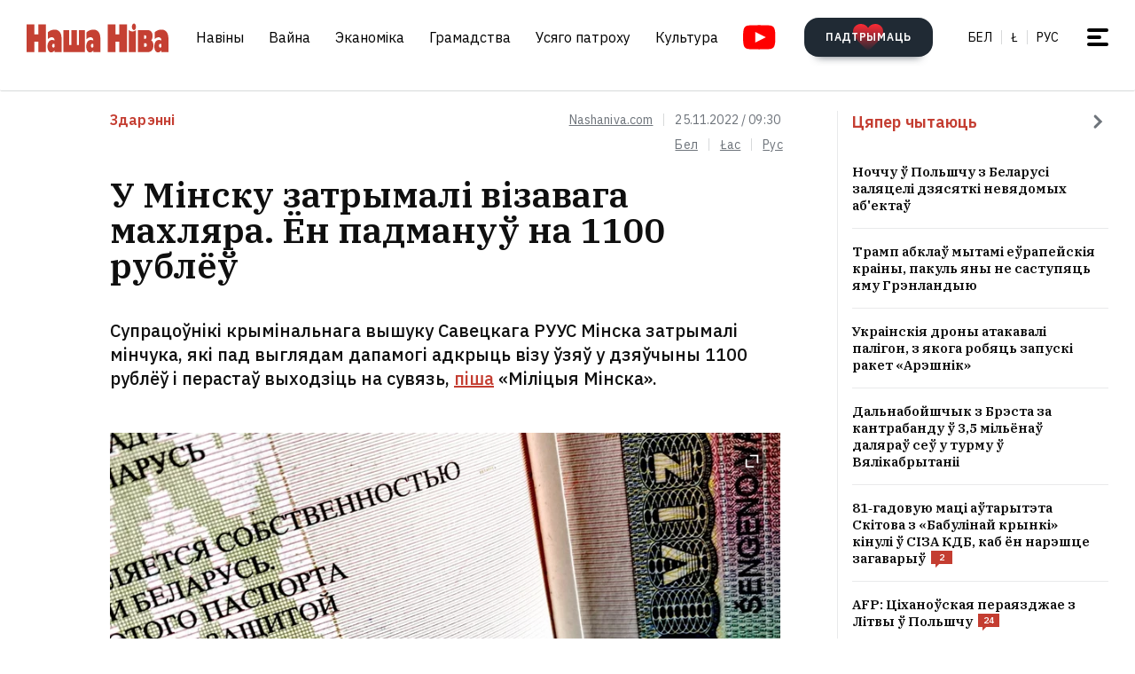

--- FILE ---
content_type: text/html; charset=utf-8
request_url: https://nashaniva.com/303926
body_size: 26664
content:
<!-- bfe5dfda-4105-11ee-9d24-db0c65b40839 -->
<!DOCTYPE html>
<html lang="be" >
  <head>
	<!-- 67e3a3a0-4068-11ee-8de9-335a3da89bff -->
	<!-- Google Tag Manager -->
<script>(function(w,d,s,l,i){w[l]=w[l]||[];w[l].push({'gtm.start':
new Date().getTime(),event:'gtm.js'});var f=d.getElementsByTagName(s)[0],
j=d.createElement(s),dl=l!='dataLayer'?'&l='+l:'';j.async=true;j.src=
'https://www.googletagmanager.com/gtm.js?id='+i+dl;f.parentNode.insertBefore(j,f);
})(window,document,'script','dataLayer','GTM-WBNB3MX');</script>
<!-- End Google Tag Manager -->
<!--486d9a12-ea49-11ef-907b-8b751de9276f-->        <script async src="https://pagead2.googlesyndication.com/pagead/js/adsbygoogle.js?client=ca-pub-6091936827739720"
            crossorigin="anonymous"></script>

        <style type="text/css">
            @media only screen and (max-width:767.98px) {
                header.header.opacity {
                    margin-top: unset;
                }
            }
        </style>

    <meta charset="utf-8">
    		    <meta name="description" content="Супрацоўнікі крымінальнага вышуку Савецкага РУУС Мінска затрымалі мінчука, які пад выглядам вырабу візы ўзяў у дзяўчыны  1100 рублёў і перастаў выходзіць на сувязь, піша &laquo;Міліцыя Мінска&raquo;">
			    	    <link rel="canonical" href="https://nashaniva.com/303926">
				<link rel="amphtml" href="//nashaniva.com/amp/be/303926" />
	
	    <meta content="width=device-width, initial-scale=1" name="viewport">
    <meta content="ie=edge" http-equiv="x-ua-compatible">
	<meta name='impact-site-verification' value='cd4904b4-22d9-43c6-83c3-3a458712aa40' />
	<meta name="verify-admitad" content="87f845b10c" />
	<link rel="shortcut icon" href="https://nashaniva.com/favicon.ico?v=2021">
	<link rel="icon" type="image/png" href="https://nashaniva.com/favicon-96x96.png" sizes="96x96" />
	<link rel="icon" type="image/png" href="https://nashaniva.com/favicon-32x32.png" sizes="32x32" />
	<link rel="icon" type="image/png" href="https://nashaniva.com/favicon-16x16.png" sizes="16x16" />
    <link rel="preconnect" href="https://fonts.googleapis.com">
    <link rel="preconnect" href="https://fonts.gstatic.com" crossorigin>
    <link href="https://fonts.googleapis.com/css2?family=IBM+Plex+Sans:wght@300;400;500;600;700&amp;family=IBM+Plex+Serif:ital,wght@0,400;0,600;1,400&amp;display=swap" rel="stylesheet">
    <link rel="stylesheet" type="text/css" href="https://s.nashaniva.com/assets/b44863b0be67b4856dc6f4d1c6d8ce79.css" />
<title>У Мінску затрымалі візавага махляра. Ён падмануў на 1100 рублёў</title>
	
<meta property="og:title" content="У Мінску затрымалі візавага махляра. Ён падмануў на 1100 рублёў">
<meta property="og:type" content="article">
<meta property="og:url" content="//nashaniva.com/303926">
<meta property="og:image" content="https://nashaniva.com/photos/generated/fb303926.png">
<meta property="og:image:width" content="900">
<meta property="og:image:height" content="600">
<meta property="og:site_name" content="Наша Ніва">
<meta name="twitter:site" content="@nashaniva">
<meta name="twitter:title" content="У Мінску затрымалі візавага махляра. Ён падмануў на 1100 рублёў">
<meta name="twitter:card" content="photo">
<meta property="twitter:image:src" content="https://nashaniva.com/photos/generated/303926.png">

				<link rel="preload" href="//nashaniva.com/img/w450h300crop1webp1/photos/z_2023_11/07d851beb8636f9cbcb749b075087a0f-gsgoc.jpg.webp" as="image" type="image/webp" />
						<link rel="preload" href="//nashaniva.com/img/w450h300crop1webp1/photos/z_2023_11/07d851beb8636f9cbcb749b075087a0f-gsgoc.jpg.webp" as="image" type="image/webp" />
				  </head>

  <body class="fade-in">
	<!-- Google Tag Manager (noscript) -->
<noscript><iframe src="https://www.googletagmanager.com/ns.html?id=GTM-WBNB3MX"
height="0" width="0" style="display:none;visibility:hidden"></iframe></noscript>
<!-- End Google Tag Manager (noscript) -->
<svg style="display: none" xmlns="http://www.w3.org/2000/svg" xmlns:xlink="http://www.w3.org/1999/xlink">
      <defs>
        <linearGradient id="a" x1="24" x2="24" y2="47.644" gradientUnits="userSpaceOnUse">
          <stop stop-color="#2AABEE" />
          <stop offset="1" stop-color="#229ED9" />
        </linearGradient>
      </defs>
      <symbol id="arrow-down">
        <path d="m12.379 13 4.939-4.94a1.5 1.5 0 1 1 2.121 2.122l-7.06 7.06-7.06-7.06a1.5 1.5 0 0 1 2.12-2.121L12.38 13Z" />
      </symbol>
      <symbol id="arrow-right">
        <path d="M13 12.121 8.06 7.182a1.5 1.5 0 1 1 2.122-2.121l7.06 7.06-7.06 7.06a1.5 1.5 0 1 1-2.121-2.12L13 12.12Z" />
      </symbol>
      <symbol id="arrow-up-right">
        <path d="m2.1 11.403-.996-.997 7.414-7.428H2.791l.013-1.38h8.092v8.105H9.503l.012-5.727-7.414 7.427Z" fill="#fff" />
      </symbol>
      <symbol id="check">
        <path d="M9.243.799a1.098 1.098 0 0 0-1.571.01L3.75 4.87 2.334 3.514a1.107 1.107 0 0 0-1.54 1.59L3.75 8l5.5-5.663A1.098 1.098 0 0 0 9.243.799Z" fill="#C43D31" />
      </symbol>
      <symbol id="close">
        <circle cx="24" cy="24" r="24" fill="#202A34" />
        <rect x="15.828" y="13" width="26.598" height="4" rx="2" transform="rotate(45 15.828 13)" />
        <rect x="13" y="31.808" width="26.598" height="4" rx="2" transform="rotate(-45 13 31.808)" />
      </symbol>
      <symbol id="comments-dislike">
        <path fill-rule="evenodd" clip-rule="evenodd" d="M9.043 6.759 2.063 0 .795 1.227l2.062 1.996L0 5.989l1.268 1.228L4.124 4.45l1.192 1.153-2.86 2.764 1.26 1.22 2.857-2.765 1.202 1.164-2.856 2.766 1.268 1.228 2.856-2.767L11.922 12l1.266-1.227-2.877-2.787 1.098-1.065 2.878 2.787 1.264-1.224-2.879-2.786 1.204-1.165 2.877 2.788L18 6.114l-2.879-2.787 2.062-1.996L15.916.103 9.043 6.76Z"
        />
      </symbol>
      <symbol id="comments-like">
        <path fill-rule="evenodd" clip-rule="evenodd" d="M8.957 5.241 15.937 12l1.268-1.227-2.062-1.996L18 6.011l-1.267-1.228-2.857 2.767-1.191-1.153 2.859-2.764-1.26-1.22-2.857 2.765-1.202-1.164 2.856-2.766L11.813.02 8.957 2.787 6.078 0 4.812 1.227l2.877 2.787L6.591 5.08 3.713 2.292 2.449 3.516l2.879 2.786-1.204 1.165-2.877-2.788L0 5.886l2.879 2.787-2.062 1.996 1.267 1.228L8.957 5.24Z"
        />
      </symbol>
      <symbol id="facebook" viewBox="0 0 21 21">
        <path d="M20.666 10.5c0-5.523-4.477-10-10-10-5.522 0-10 4.477-10 10 0 4.991 3.657 9.128 8.438 9.878v-6.987h-2.54V10.5h2.54V8.297c0-2.506 1.493-3.89 3.777-3.89 1.094 0 2.239.195 2.239.195v2.46h-1.261c-1.242 0-1.63.771-1.63 1.563V10.5h2.773l-.443 2.89h-2.33v6.988c4.78-.75 8.438-4.887 8.438-9.878Z"
        fill="#1877F2" />
        <path d="m14.56 13.39.442-2.89H12.23V8.625c0-.79.388-1.563 1.63-1.563h1.26v-2.46s-1.144-.196-2.238-.196c-2.284 0-3.777 1.385-3.777 3.89V10.5h-2.54v2.89h2.54v6.988c1.035.163 2.09.163 3.125 0v-6.987h2.33Z" fill="#fff" />
      </symbol>
      <symbol id="info" viewBox="0 0 32 32">
        <circle cx="16" cy="16" r="16" fill="#000" />
        <path d="M16 22v-8M16 10v1" stroke="#fff" stroke-width="1.6" stroke-miterlimit="10" stroke-linecap="round" />
      </symbol>
      <symbol id="insta" viewBox="0 0 21 21">
        <rect x="2.888" y="2.723" width="15.556" height="15.556" rx="3" fill="#fff" />
        <path fill-rule="evenodd" clip-rule="evenodd" d="M20.606 14.623c-.164 3.636-2.189 5.65-5.816 5.817-1.067.049-1.408.06-4.124.06-2.716 0-3.056-.011-4.123-.06-3.634-.167-5.65-2.184-5.817-5.817-.049-1.066-.06-1.407-.06-4.123s.011-3.056.06-4.123C.893 2.743 2.91.727 6.543.561 7.61.511 7.95.5 10.666.5s3.057.011 4.124.061c3.636.168 5.653 2.189 5.816 5.816.049 1.067.06 1.407.06 4.123s-.011 3.057-.06 4.123Zm-5.801-9.46a1.2 1.2 0 1 0 2.4 0 1.2 1.2 0 0 0-2.4 0ZM5.53 10.5a5.136 5.136 0 1 0 10.271 0 5.136 5.136 0 0 0-10.27 0Zm8.469 0a3.333 3.333 0 1 1-6.666 0 3.333 3.333 0 0 1 6.666 0Z"
        fill="#D326EF" />
      </symbol>
      <symbol id="resize">
        <circle cx="16" cy="16" r="16" fill="#000" />
        <path d="M9.6 22.4v-8M9.6 22.4h8M22.4 9.6v8M22.4 9.6h-8" stroke="#fff" stroke-width="1.6" stroke-miterlimit="10" stroke-linecap="round" />
      </symbol>
      <symbol id="search-dark">
        <circle cx="14.142" cy="14.142" r="8.5" transform="rotate(-45 14.142 14.142)" stroke="#202A34" stroke-width="3" />
        <rect x="20.508" y="17.678" width="8" height="4" rx="2" transform="rotate(45 20.508 17.678)" fill="#202A34" />
      </symbol>
      <symbol id="search">
        <circle cx="14.142" cy="14.142" r="8.5" transform="rotate(-45 14.142 14.142)" stroke="#fff" stroke-width="3" />
        <rect x="20.506" y="17.678" width="8" height="4" rx="2" transform="rotate(45 20.506 17.678)" fill="#fff" />
      </symbol>
      <symbol id="telegram" viewBox="0 0 48 48">
        <rect width="48" height="48" fill="#419FD9" rx="24" />
        <rect width="48" height="48" fill="url(#a)" rx="24" />
        <path fill="#fff" d="M10.787 23.47c6.98-3.104 11.634-5.15 13.962-6.14 6.649-2.823 8.03-3.313 8.931-3.33.198-.003.64.047.928.284.242.201.309.472.34.662.032.19.072.624.04.963-.36 3.865-1.919 13.245-2.712 17.574-.336 1.832-.996 2.446-1.636 2.506-1.39.13-2.446-.938-3.793-1.84-2.107-1.41-3.297-2.288-5.343-3.664-2.363-1.59-.831-2.464.516-3.893.353-.373 6.478-6.063 6.597-6.578.015-.065.028-.306-.111-.433-.14-.127-.347-.083-.496-.049-.212.05-3.578 2.32-10.099 6.815-.955.67-1.82.996-2.596.98-.855-.02-2.5-.494-3.721-.9-1.5-.497-2.691-.76-2.588-1.605.054-.44.648-.89 1.781-1.351Z"
        />
      </symbol>
      <symbol id="tiktok" viewBox="0 0 21 21">
        <path d="M15.747 20.5H5.584a4.918 4.918 0 0 1-4.918-4.919V5.418A4.918 4.918 0 0 1 5.584.5h10.163a4.918 4.918 0 0 1 4.918 4.918V15.58a4.917 4.917 0 0 1-4.918 4.919Z" fill="#fff" />
        <path d="M8.977 9.013V8.41a4.455 4.455 0 0 0-.634-.055 4.701 4.701 0 0 0-2.695 8.56 4.696 4.696 0 0 1 3.33-7.9Z" fill="#25F4EE" />
        <path d="M9.092 15.86a2.15 2.15 0 0 0 2.145-2.056V3.553h1.872a3.482 3.482 0 0 1-.054-.648h-2.56v10.239a2.15 2.15 0 0 1-2.146 2.07 2.182 2.182 0 0 1-.99-.247 2.15 2.15 0 0 0 1.733.891Zm7.513-8.828v-.57a3.5 3.5 0 0 1-1.936-.584c.502.585 1.182.99 1.936 1.154Z"
        fill="#25F4EE" />
        <path d="M14.668 5.877a3.525 3.525 0 0 1-.877-2.328h-.684a3.542 3.542 0 0 0 1.56 2.328Zm-6.326 5.038a2.15 2.15 0 0 0-.99 4.052 2.146 2.146 0 0 1 1.738-3.403c.215.003.429.036.634.1V9.058a4.448 4.448 0 0 0-.634-.05h-.114v1.982a2.17 2.17 0 0 0-.634-.075Z"
        fill="#FE2C55" />
        <path d="M16.604 7.03v1.982a6.076 6.076 0 0 1-3.551-1.155v5.206a4.71 4.71 0 0 1-4.71 4.701 4.659 4.659 0 0 1-2.696-.852 4.701 4.701 0 0 0 8.144-3.2v-5.19a6.09 6.09 0 0 0 3.556 1.138V7.11a3.653 3.653 0 0 1-.743-.08Z" fill="#FE2C55" />
        <path d="M13.053 13.065V7.859a6.08 6.08 0 0 0 3.557 1.139V7.016a3.554 3.554 0 0 1-1.942-1.139 3.548 3.548 0 0 1-1.56-2.328h-1.872v10.253a2.15 2.15 0 0 1-3.89 1.175 2.15 2.15 0 0 1 .992-4.052c.215.002.428.035.634.099V9.013c-2.593.044-4.66 2.212-4.616 4.805a4.696 4.696 0 0 0 1.287 3.15 4.66 4.66 0 0 0 2.7.798 4.712 4.712 0 0 0 4.71-4.701Z"
        fill="#000" />
      </symbol>
      <symbol id="twitter">
      <g><path fill="#eee" d="M18.244 2.25h3.308l-7.227 8.26 8.502 11.24H16.17l-5.214-6.817L4.99 21.75H1.68l7.73-8.835L1.254 2.25H8.08l4.713 6.231zm-1.161 17.52h1.833L7.084 4.126H5.117z"></path></g>
      </symbol>
      <symbol id="youtube-yellow">
        <path fill="#111" d="M5.556 2.723h16.666v14.444H5.556z" />
        <path d="M21.794.705C17.79.43 8.871.432 4.872.705.542 1 .032 3.615 0 10.5c.032 6.872.538 9.499 4.872 9.795 4 .273 12.918.274 16.922 0 4.33-.295 4.84-2.91 4.872-9.795-.032-6.872-.538-9.499-4.872-9.795ZM10 14.945v-8.89l8.889 4.437-8.89 4.452Z" fill="#FDE52C"
        />
      </symbol>
      <symbol id="youtube" viewBox="0 0 28 21">
        <path fill="#fff" d="M6.223 2.723h16.666v14.444H6.223z" />
        <path d="M22.461.705C18.457.43 9.538.432 5.54.705 1.21 1 .7 3.615.667 10.5c.032 6.872.538 9.499 4.872 9.795 4 .273 12.918.274 16.922 0 4.33-.295 4.84-2.91 4.872-9.795-.032-6.872-.537-9.499-4.872-9.795Zm-11.794 14.24v-8.89l8.889 4.437-8.89 4.452Z" fill="red"
        />
      </symbol>
    </svg>
<script>
    document.body.className = 'js-on';
</script>
<div class="page">
        <header class="header" id="header">
  <div class="container">
    <div class="header__inner">
      <a class="logo header__logo" href="/" aria-label="на галоўную">
        <img src="https://s.nashaniva.com/main/img/logo/desktop-logo-plain.svg?v=3" width="160" height="37" alt="Наша Ніва: першая беларуская газета">
      </a>
      <div class="header__menu-wrapper">
        <nav class="menu header__menu">
          <ul class="list-reset menu__list">
                          <li><a href="/ca/559/">Навіны</a></li>
                          <li><a href="/ca/706/">Вайна</a></li>
                          <li><a href="/ca/619/">Эканоміка</a></li>
                          <li><a href="/ca/615/">Грамадства</a></li>
                          <li><a href="/ca/345/">Усяго патроху</a></li>
                          <li><a href="/ca/593/">Культура</a></li>
                      </ul>
        </nav>
        <a aria-label="Youtube" class="header__youtube" href="https://www.youtube.com/@NashaNivaNews">
          <svg class="icon-youtube" width="100%" height="100%" viewbox="0 0 38 28" fill="none" xmlns="http://www.w3.org/2000/svg">
            <rect x="8.04297" y="4.07275" width="22.7121" height="19.4047" fill=""></rect>
            <path d="M30.5118 0.286413C24.9057 -0.0962484 12.4194 -0.0946928 6.82102 0.286413C0.759101 0.700185 0.0451105 4.36191 0 14C0.0451105 23.621 0.752879 27.2983 6.82102 27.7136C12.4209 28.0947 24.9057 28.0963 30.5118 27.7136C36.5737 27.2998 37.2877 23.6381 37.3328 14C37.2877 4.37902 36.5799 0.701741 30.5118 0.286413ZM13.9998 20.2221V7.77786L26.4441 13.9891L13.9998 20.2221Z" fill=""></path>
          </svg>
        </a>
      </div>
      <div class="header__controls"><a class="button button-donate header__donate" href="https://patreon.com/nashaniva"><span class="button-donate__label">ПАДТРЫМАЦЬ</span><svg class="button-donate__icon" width="34" height="30" viewbox="0 0 34 30" fill="none" xmlns="http://www.w3.org/2000/svg">
            <g style="mix-blend-mode:lighten">
              <path d="M17 4.52661C12.5392 -3.00174 0 -0.803397 0 8.62829C0 14.8366 7.3865 21.5066 15.8151 29.5283C16.1449 29.8433 16.5733 30 17 30C17.4267 30 17.8551 29.8433 18.1849 29.5283C26.6458 21.4767 34 14.8383 34 8.62829C34 -0.835064 21.4268 -2.94507 17 4.52661Z" fill="url(#heart-2)"></path>
            </g>
            <defs>
              <lineargradient id="heart-2" x1="17" y1="0" x2="17" y2="30.8824" gradientunits="userSpaceOnUse">
                <stop stop-color="#FF0000"></stop>
                <stop offset="1" stop-color="#FF0000" stop-opacity="0"></stop>
              </lineargradient>
            </defs>
          </svg></a>
        <ul class="list-reset languages header__languages">
                      <li><a href="/be/">Бел</a>
            </li>
            <li><a href="/be_latn/">Ł</a>
            </li>
            <li><a href="/ru/">рус</a>
            </li>
                    </ul>
      <button class="burger-button" id="burger-button-open" aria-label="меню"><span></span>
      </button>
      </div>
    </div>
  </div>
  <ins class="adsbygoogle"></ins>
</header>    <div class="panel-menu" id="burger-menu">
  <div class="panel-menu__head">
    <div class="container">
      <div class="panel-menu__head-inner">
        <a class="logo panel-menu__logo" href="/" aria-label="на галоўную">
          <img src="https://s.nashaniva.com/main/img/logo/desktop-logo-plain-white.svg?v=3" width="160" height="37" alt="Наша Ніва: першая беларуская газета" loading="lazy">
        </a>
        <div class="panel-menu__head-controls panel-menu__head-languages">
          <ul class="list-reset languages panel-menu__languages">
                            <li><a href="/">Бел</a>
              </li>
              <li><a href="/be_latn/">Ł</a>
              </li>
              <li><a href="/ru/">рус</a>
              </li>
                      </ul>
          <button class="burger-button active" id="burger-button-close" aria-label="закрыть меню"><span></span>
          </button>
        </div>
      </div>
    </div>
  </div>
  <div class="panel-menu__inner">
    <div class="container">
      <div class="panel-menu__search">
        <form class="search" action="/search/">
          <input name="stext" class="search__input" type="text" placeholder="" data-placeholder="Увядзіце запыт для пошуку па сайце">
          <button class="search__button" type="submit">
            <svg class="search__icon search__icon--light" width="29" height="29" viewbox="0 0 29 29" fill="none" xmlns="http://www.w3.org/2000/svg">
              <circle cx="14.1421" cy="14.1421" r="8.5" transform="rotate(-45 14.1421 14.1421)" stroke="none" stroke-width="3"></circle>
              <rect x="20.5059" y="17.6777" width="8" height="4" rx="2" transform="rotate(45 20.5059 17.6777)" fill="none"></rect>
            </svg>
          </button>
        </form>
      </div>
      <div class="panel-menu__body">
        <nav class="panel-menu__nav">
                                  <ul class="list-reset panel-menu__list">
              <li class="panel-menu__item" data-menu-item><a class="panel-menu__link" href="/ca/559/">Навіны</a>
                <button class="panel-menu__link-arrow" type="button" aria-label="tosubmenu">
                  <svg class="icon icon-arrow panel-menu__link-icon">
                    <use xlink:href="#arrow-right"></use>
                  </svg>
                </button>
                <ul class="panel-menu__sublist list-reset">
                                      <li class="panel-menu__subitem"><a class="panel-menu__sublink" href="/ca/619/">Эканоміка</a>
                    </li>
                                      <li class="panel-menu__subitem"><a class="panel-menu__sublink" href="/ca/615/">Грамадства</a>
                    </li>
                                      <li class="panel-menu__subitem"><a class="panel-menu__sublink" href="/ca/611/">Здарэнні</a>
                    </li>
                                      <li class="panel-menu__subitem"><a class="panel-menu__sublink" href="/ca/584/">Свет</a>
                    </li>
                                      <li class="panel-menu__subitem"><a class="panel-menu__sublink" href="/ca/566/">Спорт</a>
                    </li>
                                      <li class="panel-menu__subitem"><a class="panel-menu__sublink" href="/ca/624/">Аўто</a>
                    </li>
                                      <li class="panel-menu__subitem"><a class="panel-menu__sublink" href="/ca/602/">Меркаванні</a>
                    </li>
                                      <li class="panel-menu__subitem"><a class="panel-menu__sublink" href="/ca/647/">Ад рэдакцыі</a>
                    </li>
                                      <li class="panel-menu__subitem"><a class="panel-menu__sublink" href="/ca/706/">Вайна</a>
                    </li>
                                  </ul>
              </li>
            </ul>
                                                                      <ul class="list-reset panel-menu__list">
              <li class="panel-menu__item" data-menu-item><a class="panel-menu__link" href="/ca/345/">Усяго патроху</a>
                <button class="panel-menu__link-arrow" type="button" aria-label="tosubmenu">
                  <svg class="icon icon-arrow panel-menu__link-icon">
                    <use xlink:href="#arrow-right"></use>
                  </svg>
                </button>
                <ul class="panel-menu__sublist list-reset">
                                      <li class="panel-menu__subitem"><a class="panel-menu__sublink" href="/ca/685/">Тэсты</a>
                    </li>
                                      <li class="panel-menu__subitem"><a class="panel-menu__sublink" href="/ca/691/">Усяго патроху</a>
                    </li>
                                      <li class="panel-menu__subitem"><a class="panel-menu__sublink" href="/ca/622/">Здароўе</a>
                    </li>
                                      <li class="panel-menu__subitem"><a class="panel-menu__sublink" href="/ca/646/">Нерухомасць</a>
                    </li>
                                      <li class="panel-menu__subitem"><a class="panel-menu__sublink" href="/ca/629/">Моды</a>
                    </li>
                                      <li class="panel-menu__subitem"><a class="panel-menu__sublink" href="/ca/651/">Ежа</a>
                    </li>
                                      <li class="panel-menu__subitem"><a class="panel-menu__sublink" href="/ca/623/">Навука і тэхналогіі</a>
                    </li>
                                      <li class="panel-menu__subitem"><a class="panel-menu__sublink" href="/ca/658/">Надвор'е</a>
                    </li>
                                      <li class="panel-menu__subitem"><a class="panel-menu__sublink" href="/ca/625/">Каханне і сэкс</a>
                    </li>
                                  </ul>
              </li>
            </ul>
                                  <ul class="list-reset panel-menu__list">
              <li class="panel-menu__item" data-menu-item><a class="panel-menu__link" href="/ca/593/">Культура</a>
                <button class="panel-menu__link-arrow" type="button" aria-label="tosubmenu">
                  <svg class="icon icon-arrow panel-menu__link-icon">
                    <use xlink:href="#arrow-right"></use>
                  </svg>
                </button>
                <ul class="panel-menu__sublist list-reset">
                                      <li class="panel-menu__subitem"><a class="panel-menu__sublink" href="/ca/652/">Гісторыя</a>
                    </li>
                                      <li class="panel-menu__subitem"><a class="panel-menu__sublink" href="/ca/639/">Музыка</a>
                    </li>
                                      <li class="panel-menu__subitem"><a class="panel-menu__sublink" href="/ca/672/">Мова</a>
                    </li>
                                      <li class="panel-menu__subitem"><a class="panel-menu__sublink" href="/ca/640/">Кіно</a>
                    </li>
                                      <li class="panel-menu__subitem"><a class="panel-menu__sublink" href="/ca/612/">Літаратура</a>
                    </li>
                                      <li class="panel-menu__subitem"><a class="panel-menu__sublink" href="/ca/643/">Культура</a>
                    </li>
                                  </ul>
              </li>
            </ul>
                      <ul class="list-reset panel-menu__list">
              <li class="panel-menu__item" data-menu-item><a class="panel-menu__link" href="/editors-picks/">Рэдакцыя рэкамендуе</a>
                <button class="panel-menu__link-arrow" type="button" aria-label="tosubmenu">
                  <svg class="icon icon-arrow panel-menu__link-icon">
                    <use xlink:href="#arrow-right"></use>
                  </svg>
                </button>
                <ul class="panel-menu__sublist list-reset">
                  <li class="panel-menu__subitem"><a class="panel-menu__sublink" href="/top/">Галоўнае</a>
                    </li>
                    <li class="panel-menu__subitem"><a class="panel-menu__sublink" href="/most-shared/">Самае лайканае</a>
                    </li>
                    <li class="panel-menu__subitem"><a class="panel-menu__sublink" href="/most-comment/">Самае каментаванае</a>
                    </li>
                    <li class="panel-menu__subitem"><a class="panel-menu__sublink" href="/most-read/">Самае чытанае</a>
                    </li>
                    <li class="panel-menu__subitem"><a class="panel-menu__sublink" href="/most-reacted/">Найбольш рэакцый</a>
                    </li>
                    <li class="panel-menu__subitem"><a class="panel-menu__sublink" href="/most-palmed/">Самае &#x1F334;</a>
                    </li>
                    <li class="panel-menu__subitem"><a class="panel-menu__sublink" href="/interview/">Iнтэрв'ю</a>
                    </li>
                </ul>
              </li>
            </ul>
            <ul class="list-reset panel-menu__list">
              <li class="panel-menu__item" data-menu-item><a class="panel-menu__link" href="/date/2026/1/17/">Архіў</a>
                <button class="panel-menu__link-arrow" type="button" aria-label="tosubmenu">
                  <svg class="icon icon-arrow panel-menu__link-icon">
                    <use xlink:href="#arrow-right"></use>
                  </svg>
                </button>
                <ul class="panel-menu__sublist list-reset">
                    <li class="panel-menu__subitem"><a class="panel-menu__sublink" href="/ca/707/">PDF ВЕРСІЯ</a>
                    </li>
                    <li class="panel-menu__subitem"><a class="panel-menu__sublink" href="/rss/">RSS ВЕРСІЯ</a>
                    </li>
                    <li class="panel-menu__subitem"><a class="panel-menu__sublink" href="/rt/1/">XS</a>
                    </li>
                    <li class="panel-menu__subitem"><a class="panel-menu__sublink" href="/rt/2/">S</a>
                    </li>
                    <li class="panel-menu__subitem"><a class="panel-menu__sublink" href="/rt/3/">M</a>
                    </li>
                    <li class="panel-menu__subitem"><a class="panel-menu__sublink" href="/rt/4/">L</a>
                    </li>
                    <li class="panel-menu__subitem"><a class="panel-menu__sublink" href="/rt/5/">XL</a>
                    </li>
                </ul>
              </li>
            </ul>
            <ul class="list-reset panel-menu__list">
              <li class="panel-menu__item" data-menu-item><a class="panel-menu__link" href="/">Нашы спасылкі</a>
                <button class="panel-menu__link-arrow" type="button" aria-label="tosubmenu">
                  <svg class="icon icon-arrow panel-menu__link-icon">
                    <use xlink:href="#arrow-right"></use>
                  </svg>
                </button>
                <ul class="panel-menu__sublist list-reset">
                  <li class="panel-menu__subitem"><a class="panel-menu__sublink" href="/latn/">Наш лацінізатар</a>
                                                                  <li class="panel-menu__subitem"><a class="panel-menu__sublink" href="https://aviasales.tp.st/aB8bJncs?erid=2VtzqvqwRuE">Авіяквіткі</a>
                                          </li>
                                                                  <li class="panel-menu__subitem"><a class="panel-menu__sublink" href="https://hotellook.tp.st/iqzm9YY6?erid=2VtzqvsRRBa">Гатэлі</a>
                                          </li>
                                                                  <li class="panel-menu__subitem"><a class="panel-menu__sublink" href="/292929/">Падкасты</a>
                                          </li>
                                                                  <li class="panel-menu__subitem"><a class="panel-menu__sublink" href="https://nashaniva.com/mediakit/Nasha%20Niva%20Media%20Kit%202025.%20NEW.pdf">Медыя-кіт</a>
                                          </li>
                     
                </ul>
              </li>
            </ul>
        </nav>
        <div class="panel-menu__buttons"><a class="button button-donate button-donate--light panel-menu__button" href="https://patreon.com/nashaniva"><span class="button-donate__label">ПАДТРЫМАЦЬ</span><svg class="button-donate__icon" width="34" height="30" viewbox="0 0 34 30" fill="none" xmlns="http://www.w3.org/2000/svg">
              <g style="mix-blend-mode:lighten">
                <path d="M17 4.52661C12.5392 -3.00174 0 -0.803397 0 8.62829C0 14.8366 7.3865 21.5066 15.8151 29.5283C16.1449 29.8433 16.5733 30 17 30C17.4267 30 17.8551 29.8433 18.1849 29.5283C26.6458 21.4767 34 14.8383 34 8.62829C34 -0.835064 21.4268 -2.94507 17 4.52661Z" fill="url(#heart-3)"></path>
              </g>
              <defs>
                <lineargradient id="heart-3" x1="17" y1="0" x2="17" y2="30.8824" gradientunits="userSpaceOnUse">
                  <stop stop-color="#FF0000"></stop>
                  <stop offset="1" stop-color="#FF0000" stop-opacity="0"></stop>
                </lineargradient>
              </defs>
            </svg></a><br />
            <a class="button panel-menu__button" href="/feedback"><span>Даслаць навіну</span></a>
        </div>
      </div>
      <div class="panel-menu__footer">
        <div class="panel-menu__footer-top">
          <div class="list-border panel-menu__contact-links">
            <ul class="list-reset social panel-menu__social">
              
              
              <li class="panel-menu__social-item social__item">
                <a class="social__link" href="https://t.me/nashaniva/" target="_blank">
                  <svg class="icon icon-telegram social__icon">
                    <use xlink:href="#telegram"></use>
                  </svg>Telegram</a>
              </li>
              <li class="panel-menu__social-item social__item">
                <a class="social__link" href="https://www.youtube.com/@NashaNivaNews" target="_blank">
                  <svg class="icon icon-youtube social__icon social__icon-youtube">
                    <use xlink:href="#youtube"></use>
                  </svg>YouTube</a>
              </li>
              <li class="panel-menu__social-item social__item">
                <a class="social__link" href="https://tiktok.com/@nashaniva" target="_blank">
                  <svg class="icon social__icon">
                    <use xlink:href="#tiktok"></use>
                  </svg>TikTok</a>
              </li>
              <li class="panel-menu__social-item social__item">
                <a class="social__link" href="https://www.youtube.com/user/NashaNiva" target="_blank">
                  <svg class="icon icon-youtube icon-youtube--yellow social__icon social__icon-youtube">
                    <use xlink:href="#youtube-yellow"></use>
                  </svg>ТОК</a>
              </li>
              <li class="panel-menu__social-item social__item">
                <a class="social__link" href="https://www.instagram.com/nashaniva/" target="_blank">
                  <svg class="icon social__icon">
                    <use xlink:href="#insta"></use>
                  </svg>Instagram</a>
              </li>
              <li class="panel-menu__social-item social__item">
                <a class="social__link" href="https://twitter.com/nashaniva" target="_blank">
                  <svg class="icon social__icon">
                    <use xlink:href="#twitter"></use>
                  </svg>X | Twitter</a>
              </li>
              <li class="panel-menu__social-item social__item">
                <a class="social__link" href="https://www.facebook.com/nashaniva/" target="_blank">
                  <svg class="icon social__icon">
                    <use xlink:href="#facebook"></use>
                  </svg>Facebook</a>
              </li>

              
              
            </ul><a class="button button--dark panel-menu__contact-btn" href="https://t.me/nn_editor">напішыце нам сваю навіну</a>
          </div>
        </div>
        <div class="panel-menu__footer-bot">
          <div class="copyright panel-menu__copyright">&copy; Усе правы абароненыя. Выкарыстанне матэрыялаў дазваляецца пры ўмове ўказання крыніцы і наяўнасці актыўнай гіперспасылкі на <a href="https://nashaniva.com">nashaniva.com</a> у першым абзацы.</div>
          <div class="panel-menu__footer-bot-buttons"><a class="button button-donate button-donate--light panel-menu__footer-bot-btn" href="https://patreon.com/nashaniva"><span class="button-donate__label">ПАДТРЫМАЦЬ</span><svg class="button-donate__icon" width="34" height="30" viewbox="0 0 34 30" fill="none" xmlns="http://www.w3.org/2000/svg">
                <g style="mix-blend-mode:lighten">
                  <path d="M17 4.52661C12.5392 -3.00174 0 -0.803397 0 8.62829C0 14.8366 7.3865 21.5066 15.8151 29.5283C16.1449 29.8433 16.5733 30 17 30C17.4267 30 17.8551 29.8433 18.1849 29.5283C26.6458 21.4767 34 14.8383 34 8.62829C34 -0.835064 21.4268 -2.94507 17 4.52661Z" fill="url(#heart-4)"></path>
                </g>
                <defs>
                  <lineargradient id="heart-4" x1="17" y1="0" x2="17" y2="30.8824" gradientunits="userSpaceOnUse">
                    <stop stop-color="#FF0000"></stop>
                    <stop offset="1" stop-color="#FF0000" stop-opacity="0"></stop>
                  </lineargradient>
                </defs>
              </svg></a>
              <br/>
              <a class="button panel-menu__button" href="/feedback"><span>Даслаць навіну</span></a>
          </div>
        </div>
      </div>
    </div>
  </div>
</div>

            
    <div class="miniature-modal" id="miniature-modal">
    <div class="miniature-modal__content">
        <div class="miniature-modal__head">
            <div class="miniature-modal__info">
                <div class="miniature-modal__descrip" id="miniature-descrip"></div>
                <div class="miniature-modal__source" id="miniature-source"></div>
            </div>
            <button class="miniature-modal__close" id="miniature-close" type="button">
                <svg class="miniature-modal__close-icon">
                    <use xlink:href="#close"></use>
                </svg>
            </button>
        </div>
        <div class="miniature-modal__body">
            <img class="miniature-modal__img" id="miniature-full" src="[data-uri]" width="1680" height="1120" alt="" loading="lazy">
        </div>
    </div>
</div>
<main class="article" data-redirect>
    <div class="container">
        <div class="article-container">
            <section class="article article-content">
                <div id="article_inner" class="article__inner" itemscope itemtype="http://schema.org/NewsArticle">
                    <div class="article-lead">
                        <div class="article-lead__head">
                            <div class="article-lead__head-info">
                                <div style="background-position:top; background-repeat: no-repeat; background-image: url(/util/redline.png?id=303926&lang=be&uuid=696bc2d447446&ssum=3853080845)" class="article-rubric">
                                    <a class="article-rubric" href="/ca/611/"><span itemprop="articleSection">Здарэнні</span></a>                                </div>
                                <div class="article-info">
                                    <div class="article-info__status"></div>
                                    <div class="article-info__group"><a class="article-info__resource" itemprop="author" itemscope itemtype="http://schema.org/Organization" href="https://nashaniva.com/" target="_blank">Nashaniva.com<meta itemprop="url" content="https://nashaniva.com/"/><meta itemprop="name" content="Nashaniva.com"/></a>
                                        <div class="article-info__date">
                                            <time itemprop="datePublished" class="article-info__date" datetime="2022-11-25T06:30:21+03:00">25.11.2022 / 09:30</time>
                                            <div class="article-info__lang"><a data-position="switch-be" class="article-info__resource" hreflang="be" href="/303926">Бел</a> <a data-position="switch-be-latn" hreflang="be-Latn" class="article-info__resource" href="/be_latn/303926">Łac</a> <a data-position="switch-ru" hreflang="ru" class="article-info__resource" href="/ru/303926">Рус</a></div>
                                        </div>
                                    </div>
                                </div>
                                <h1 itemprop="headline" class="article-lead__title" data-number="header">У Мінску затрымалі візавага махляра. Ён падмануў на 1100 рублёў</h1>
                            </div>
                        </div>
                        <div class="article-lead__text">
                            <p data-number="summary">Супрацоўнікі крымінальнага вышуку Савецкага РУУС Мінска затрымалі мінчука, які пад выглядам дапамогі адкрыць візу ўзяў у дзяўчыны 1100 рублёў і перастаў выходзіць на сувязь, <a href="https://t.me/police_minsk/7003">піша</a> &laquo;Міліцыя Мінска&raquo;.</p>
                        </div>
                        <div class="article-lead__img"><figure class="media-labeled"><img src="//nashaniva.com/img/w840d4webp1/photos/stock/viza3-jm4eo.jpg.webp" width="840" itemProp="image" height="560" alt="" loading="lazy"><button class="info" type="button" data-miniature-descrip="" data-miniature-source="" data-miniature-full="https://nashaniva.com/photos/stock/viza3-jm4eo.jpg"><svg class="info__icon">
                    <use xlink:href="#resize"></use>
                  </svg><span class="info__descrip">Павялічыць</span></button></figure></div>                    </div>
                    <div class="article__content article-wrapper" id="mobile_article" itemprop="articleBody">
                                                 <p data-number="2">Пасля размовы на сайце знаёмстваў 30-гадовы мужчына прапанаваў новай сяброўцы дапамагчы ў адкрыцці візы. Ён прадставіўся былым спартсменам і паабяцаў праз старыя сувязі аформіць дакументы ў трохдзённы тэрмін. Першапачаткова мінчук запытаў за паслугу 200 даляраў, аднак пазней кошт павялічыўся.</p> <p data-number="3">Калі сяброўка перавяла фігуранту 1100 рублёў, ён знік. Жанчына звярнулася ў міліцыю.</p> <p data-number="4">Напярэдадні мінчанін быў прызнаны падазраваным у крадзяжы маёмасці ў дзяўчыны, з якой пазнаёміўся на сайце знаёмстваў.</p> <p data-number="5">Заведзена крымінальная справа.</p><div class="nn-banner nn-banner-inside-article">            </div>                        
                                                <div class="read-also read-also--secondary article__read-also-news image">
                            <div class="read-also__body">
                                <div class="read-also__read">
                                    <div class="title read-also__read-title" data-title-hover><a class="title__link read-also__read-link" href="/ca/611/"><span>Чытайце яшчэ</span></a>
                                        <a class="title__arrow-link" href="/ca/611/" aria-label="Чытайце яшчэ">
                                            <svg class="icon icon-arrow title__link-icon">
                                                <use xlink:href="#arrow-right"></use>
                                            </svg>
                                        </a>
                                    </div>
                                </div>
                                                                    <ul class="list-reset read-also__list">
                                                                                                                                                                        <li><a data-position="readalso-caec9d52-4bad-11ef-95b1-6bb48bebbda4-1" class="read-also__title" href="/385919">
                                                    <h3>У ДТЗ у Магілёве пацярпелі тры чалавекі</h3>
                                                </a>
                                            </li>

                                                                                                                                <li><a data-position="readalso-caec9d52-4bad-11ef-95b1-6bb48bebbda4-2" class="read-also__title" href="/385913">
                                                    <h3>Беларуса, які шпурнуў двухгадовага хлопчыка аб зямлю ў аэрапорце &laquo;Шарамеццева&raquo;, могуць адправіць за прымусовае лячэнне</h3>
                                                </a>
                                            </li>

                                                                                                                                <li><a data-position="readalso-caec9d52-4bad-11ef-95b1-6bb48bebbda4-3" class="read-also__title" href="/385911">
                                                    <h3>Пад Мінскам пасажыры маршруткі ехалі з незачыненымі дзвярыма</h3>
                                                </a>
                                            </li>

                                                                            </ul>
                                                            </div>
                        </div>
                        
                                                                                
<style type="text/css">
    </style>

<script type="text/javascript">
    function hideform() {
        if (document.location.hostname.indexOf('cloud') > 0) {
            e = document.querySelector('.jsCommentFormContainer')
            if (e !== null) {
                e.style.display = 'none';
            }
            k = document.querySelector('.jsCommentsFormContainer')
            if (k !== null) {
                k.style.display = 'none';
            }
        }
    }

    window.onload = function() {
        reactionState = new ReactionState();
        reactionState.userReactionId = getIdByReactionType('');
        setReactions();
        hideform();
    }

    let reactionState = null;
    class ReactionState {
        userReactionId = null;
    }


    function setReactions() {
        let userReactionElementId = reactionState.userReactionId;
        if (userReactionElementId) {
            removeSelected();
            setSelected(userReactionElementId);
        }

        document.querySelectorAll(".reaction-column").forEach(element => {
            element.addEventListener('click', event => sendClick(element))
        });
    }

    function sendClick(element) {
        let reactionId = element.id;

        let url = "/ajax/userReaction/save/";
        let data = {
            'cksum': "fee4c78f43d7312c3d8993afc9ee6b3c",
            'stime': "1768669908",
            'qtime': "1768669908",
            'userId': "9a4f4684d0da076fa5f3e6f687b0ca4e",
            'reactionType': getReactionTypeById(reactionId),
            'articleId': "303926",
            'ua': navigator.userAgent,
            'uo': localStorage.getItem('303926')
        };
        window.dataLayer = window.dataLayer || [];
        window.dataLayer.push({
            event: "article_interaction",
            page: {
                page_id: "303926",
                page_language: "be",
                page_type: "article",
            },
            content: {
             
                "content_type": "article",
                "content_category": "611-Здарэнні",
                "content_author": "Nashaniva.com",
                "content_tags": "",
                "content_published": "2022-11-25 06:30:21",
                "content_has_video": checkVideos(),
                "content_has_image": checkImages()
                        },
            "interaction_type": "rate",
            "interaction_option": reactionId.toString()
        });
        $.post(url, JSON.stringify(data))
            .done(function(data) {
                if (data.status !== 'ok') {
                    console.log("Error response status!");
                    document.getElementsByClassName('error')[0].innerHTML = "<br/>Адбылася нечаканая памылка. Паспрабуйце зноў! Калі праблема не знікне, звяжыцеся з адміністрацыяй.";
                    return;
                }
                let previousReaction = reactionState.userReactionId;


                if (previousReaction) {
                    let previousCountElement = getCountElement(previousReaction);
                    previousCountElement.innerHTML = getNumber(previousCountElement.innerHTML) - 1;
                    removeSelected();
                    reactionState.userReactionId = null;
                }

                if (reactionId != previousReaction) { //if there is a new reaction (user not just cancelled his old reaction)
                    let currentCountElement = getCountElement(reactionId);
                    currentCountElement.innerHTML = getNumber(currentCountElement.innerHTML) + 1;
                    setSelected(reactionId);
                    reactionState.userReactionId = reactionId;
                }
            })
            .error(function(data) {
                document.getElementsByClassName('error')[0].innerHTML = "<br/>Адбылася нечаканая памылка. Паспрабуйце зноў! Калі праблема не знікне, звяжыцеся з адміністрацыяй.";
            });
    }

    function getNumber(innerHtml) {
        return parseInt(innerHtml) || 0;
    }

    function getCountElement(id) {
        return document.getElementById(id).getElementsByClassName("count-of-reactions").item(0)
    }

    function setSelected(reactionId) {
        document.getElementById(reactionId).classList.add('reaction-selected');
    }

    function removeSelected() {
        let selectedElements = document.getElementsByClassName("reaction-selected");
        if (selectedElements.length) {
            selectedElements[0].classList.remove('reaction-selected');
        }
    }

    function getIdByReactionType(userReaction) {
        switch (userReaction) {
            case "3":
                return "reaction-like";
            case "7":
                return "reaction-dislike";
            case "2":
                return "reaction-facepalm";
            case "4":
                return "reaction-omg";
            case "1":
                return "reaction-anger";
            case "6":
                return "reaction-smile";
            case "8":
                return "reaction-heart";
            case "5":
                return "reaction-sad";
                return null;
        }
    }

    function getReactionTypeById(userReaction) {
        switch (userReaction) {
            case "reaction-like":
                return "3";
            case "reaction-dislike":
                return "7";
            case "reaction-facepalm":
                return "2";
            case "reaction-heart":
                return "8";
            case "reaction-omg":
                return "4";
            case "reaction-anger":
                return "1";
            case "reaction-smile":
                return "6";
            case "reaction-sad":
                return "5";
        }
    }
            if (document.location.hostname.indexOf('asha') > 0) {
            try {
                if (localStorage.getItem('apiVersion') == null) {
                    localStorage.setItem('apiVersion', Date.now());
                }
            } catch (error) {

            }
        }
    </script>


<div class="jsStickyLikesNextBlock"></div>
<ul class="reactions article__reactions list-reset sticky-reactions">
    <li class="reactions__item">
        <button id="reaction-like" class="reactions__btn reaction-column" aria-label="Клас"><span class="reactions__btn-icon like"></span><span class="reactions__count count-of-reactions">1</span>
        </button>
    </li>
    <li class="reactions__item">
        <button id="reaction-dislike" class="reactions__btn reaction-column" aria-label="Ай"><span class="reactions__btn-icon dislike"></span><span class="reactions__count count-of-reactions">0</span>
        </button>
    </li>
    <li class="reactions__item">
        <button id="reaction-smile" class="reactions__btn reaction-column" aria-label="Ха-ха"><span class="reactions__btn-icon lol"></span><span class="reactions__count count-of-reactions">0</span>
        </button>
    </li>
    <li class="reactions__item">
        <button id="reaction-facepalm" class="reactions__btn reaction-column" aria-label="Панылы сорам"><span class="reactions__btn-icon facepalm"></span><span class="reactions__count count-of-reactions">0</span>
        </button>
    </li>
    <li class="reactions__item">
        <button id="reaction-omg" class="reactions__btn reaction-column" aria-label="Ого"><span class="reactions__btn-icon omg"></span><span class="reactions__count count-of-reactions">0</span>
        </button>
    </li>
    <li class="reactions__item">
        <button id="reaction-sad" class="reactions__btn reaction-column" aria-label="Сумна"><span class="reactions__btn-icon sad"></span><span class="reactions__count count-of-reactions">0</span>
        </button>
    </li>
    <li class="reactions__item">
        <button id="reaction-anger" class="reactions__btn reaction-column" aria-label="Абуральна"><span class="reactions__btn-icon wtf"></span><span class="reactions__count count-of-reactions">0</span>
        </button>
    </li>
    <li class="reactions__item">
        <button id="reaction-heart" class="reactions__btn reaction-column" aria-label="Сэрца"><span class="reactions__btn-icon heart"></span><span class="reactions__count count-of-reactions">0</span>
        </button>
    </li>
</ul>
<div class="article-reactions error"></div>
<div id="floatback"></div>                    </div>
                    <meta itemprop="mainEntityOfPage" content="https://nashaniva.com/303926"/>
                </div>
                <script type="application/ld+json">
                </script>
                <a href="" name="startcomments" aria-label="Article comments"></a>
                <section class="comments article-content">
                    <div class="article-wrapper">
                        <h2 class="comments__title">Каментары</h2>
                                                                                                    <div class="comments__list-wrapper">
                            <div class="preloader" data-comments-preloader>
                                <div class="preloader__spinner"></div>
                            </div>
                            <ul class="list-reset comments__list" id="comments">
                                                            </ul>
                                                                                                                </div>
                    </div>
                </section>
                                    <section class="comments article-content comment-form-top-margin">
                        <div class="article-wrapper">
                            <div class="headline-container clearfix jsCommentsFormContainer"></div>
                            <!-- aftercomment -->
                            <ins class="adsbygoogle"
                                style="display:block"
                                data-ad-client="ca-pub-6091936827739720"
                                data-ad-slot="9673115544"
                                data-ad-format="auto"
                                data-full-width-responsive="true"></ins>
                            <script>
                                (adsbygoogle = window.adsbygoogle || []).push({});
                            </script>
                        </div>
                    </section>
                                                    <section class="mobile-only-visibility">
                        <div class="content">
                            <h4 class="title"><span>Цяпер чытаюць</span></h4>
                            <div class="news-main">
                                <div class="news-main__list">
                                                                                                                                                        <!-- 9c1e29b8-4b95-11ef-bb21-db3a9cff4b65 -->
<article itemscope itemtype="http://schema.org/NewsArticle" class="news-sm news-main__item">
    <div class="news-item  cf_584" itemprop="datePublished" content="2026-01-17T20:04:35+03:00">
        <div class="news-item__body news-sm__body">
            <a data-position="viewArticle-91bdbde4-4b95-11ef-86d3-e7e688199d30-" aria-label="Ноччу ў Польшчу з Беларусі заляцелі дзясяткі невядомых аб'ектаў" class="news-item__main-link " href="/385932"> </a>
            <h2 class="news-title news-sm__title ">Ноччу ў Польшчу з Беларусі заляцелі дзясяткі невядомых аб'ектаў</h2>
            <img itemprop="image" class="news-item__img news-sm__img" src="//nashaniva.com/img/w450h300crop1webp1/photos/stock/samaloty-hy600.jpg.webp" width="150" height="100" alt="" loading="lazy">
        </div>
            </div>
    <meta itemprop="mainEntityOfPage" content="https://nashaniva.com/385932"/>
    <meta itemprop="headline" content="Ноччу ў Польшчу з Беларусі заляцелі дзясяткі невядомых аб'ектаў"/>
</article>                                                                                                                                                            <!-- 9c1e29b8-4b95-11ef-bb21-db3a9cff4b65 -->
<article itemscope itemtype="http://schema.org/NewsArticle" class="news-sm news-main__item">
    <div class="news-item  cf_584" itemprop="datePublished" content="2026-01-17T19:48:20+03:00">
        <div class="news-item__body news-sm__body">
            <a data-position="viewArticle-91bdbde4-4b95-11ef-86d3-e7e688199d30-" aria-label="Трамп абклаў мытамі еўрапейскія краіны, пакуль яны не саступяць яму Грэнландыю" class="news-item__main-link " href="/385931"> </a>
            <h2 class="news-title news-sm__title ">Трамп абклаў мытамі еўрапейскія краіны, пакуль яны не саступяць яму Грэнландыю</h2>
            <img itemprop="image" class="news-item__img news-sm__img" src="//nashaniva.com/img/w450h300crop1webp1/photos/z_2025_05/trump_ap250515-deebx.jpg.webp" width="150" height="100" alt="" loading="lazy">
        </div>
            </div>
    <meta itemprop="mainEntityOfPage" content="https://nashaniva.com/385931"/>
    <meta itemprop="headline" content="Трамп абклаў мытамі еўрапейскія краіны, пакуль яны не саступяць яму Грэнландыю"/>
</article>                                                                                                                                                            <!-- 9c1e29b8-4b95-11ef-bb21-db3a9cff4b65 -->
<article itemscope itemtype="http://schema.org/NewsArticle" class="news-sm news-main__item">
    <div class="news-item  cf_706" itemprop="datePublished" content="2026-01-17T19:26:47+03:00">
        <div class="news-item__body news-sm__body">
            <a data-position="viewArticle-91bdbde4-4b95-11ef-86d3-e7e688199d30-" aria-label="Украінскія дроны атакавалі палігон, з якога робяць запускі ракет &laquo;Арэшнік&raquo;" class="news-item__main-link " href="/385930"> </a>
            <h2 class="news-title news-sm__title ">Украінскія дроны атакавалі палігон, з якога робяць запускі ракет &laquo;Арэшнік&raquo;</h2>
            <img itemprop="image" class="news-item__img news-sm__img" src="//nashaniva.com/img/w450h300crop1webp1/photos/z_2026_01/fb28d604-6b4c-4972-ffa7-08de3bed1b26_w1023_r1_s-4zdcj.jpg.webp" width="150" height="100" alt="" loading="lazy">
        </div>
            </div>
    <meta itemprop="mainEntityOfPage" content="https://nashaniva.com/385930"/>
    <meta itemprop="headline" content="Украінскія дроны атакавалі палігон, з якога робяць запускі ракет &laquo;Арэшнік&raquo;"/>
</article>                                                                                                                                                            <!-- 9c1e29b8-4b95-11ef-bb21-db3a9cff4b65 -->
<article itemscope itemtype="http://schema.org/NewsArticle" class="news-sm news-main__item">
    <div class="news-item  cf_615" itemprop="datePublished" content="2026-01-17T18:36:00+03:00">
        <div class="news-item__body news-sm__body">
            <a data-position="viewArticle-91bdbde4-4b95-11ef-86d3-e7e688199d30-" aria-label="Дальнабойшчык з Брэста за кантрабанду ў 3,5 мільёнаў даляраў сеў у турму ў Вялікабрытаніі" class="news-item__main-link " href="/385927"> </a>
            <h2 class="news-title news-sm__title ">Дальнабойшчык з Брэста за кантрабанду ў 3,5 мільёнаў даляраў сеў у турму ў Вялікабрытаніі</h2>
            <img itemprop="image" class="news-item__img news-sm__img" src="//nashaniva.com/img/w450h300crop1webp1/photos/z_2026_01/2026-01-17172924-9pzno.jpg.webp" width="150" height="100" alt="" loading="lazy">
        </div>
            </div>
    <meta itemprop="mainEntityOfPage" content="https://nashaniva.com/385927"/>
    <meta itemprop="headline" content="Дальнабойшчык з Брэста за кантрабанду ў 3,5 мільёнаў даляраў сеў у турму ў Вялікабрытаніі"/>
</article>                                                                                                                                                            <!-- 9c1e29b8-4b95-11ef-bb21-db3a9cff4b65 -->
<article itemscope itemtype="http://schema.org/NewsArticle" class="news-sm news-main__item">
    <div class="news-item  cf_615" itemprop="datePublished" content="2026-01-17T17:47:55+03:00">
        <div class="news-item__body news-sm__body">
            <a data-position="viewArticle-91bdbde4-4b95-11ef-86d3-e7e688199d30-" aria-label="81‑гадовую маці аўтарытэта Скітова з &laquo;Бабулінай крынкі&raquo; кінулі ў СІЗА КДБ, каб ён нарэшце загаварыў" class="news-item__main-link " href="/385575"> </a>
            <h2 class="news-title news-sm__title ">81‑гадовую маці аўтарытэта Скітова з &laquo;Бабулінай крынкі&raquo; кінулі ў СІЗА КДБ, каб ён нарэшце загаварыў<a href="/385575#startcomments" class="messages-count mobile-only-hidibility-inline">2</a><a href="/385575/comments" class="messages-count mobile-only-visibility-inline">2</a></h2>
            <img itemprop="image" class="news-item__img news-sm__img" src="//nashaniva.com/img/w450h300crop1webp1/photos/z_2023_11/07d851beb8636f9cbcb749b075087a0f-gsgoc.jpg.webp" width="150" height="100" alt="" loading="lazy">
        </div>
            </div>
    <meta itemprop="mainEntityOfPage" content="https://nashaniva.com/385575"/>
    <meta itemprop="headline" content="81‑гадовую маці аўтарытэта Скітова з &laquo;Бабулінай крынкі&raquo; кінулі ў СІЗА КДБ, каб ён нарэшце загаварыў"/>
</article>                                                                                                                                                            <!-- 9c1e29b8-4b95-11ef-bb21-db3a9cff4b65 -->
<article itemscope itemtype="http://schema.org/NewsArticle" class="news-sm news-main__item">
    <div class="news-item  cf_615" itemprop="datePublished" content="2026-01-17T17:22:35+03:00">
        <div class="news-item__body news-sm__body">
            <a data-position="viewArticle-91bdbde4-4b95-11ef-86d3-e7e688199d30-" aria-label="AFP: Ціханоўская пераязджае з Літвы ў Польшчу" class="news-item__main-link " href="/385923"> </a>
            <h2 class="news-title news-sm__title ">AFP: Ціханоўская пераязджае з Літвы ў Польшчу<a href="/385923#startcomments" class="messages-count mobile-only-hidibility-inline">24</a><a href="/385923/comments" class="messages-count mobile-only-visibility-inline">24</a></h2>
            <img itemprop="image" class="news-item__img news-sm__img" src="//nashaniva.com/img/w450h300crop1webp1/photos/stock/tsikhanouskaja2-3lj7b.jpg.webp" width="150" height="100" alt="" loading="lazy">
        </div>
            </div>
    <meta itemprop="mainEntityOfPage" content="https://nashaniva.com/385923"/>
    <meta itemprop="headline" content="AFP: Ціханоўская пераязджае з Літвы ў Польшчу"/>
</article>                                                                                                                                                            <!-- 9c1e29b8-4b95-11ef-bb21-db3a9cff4b65 -->
<article itemscope itemtype="http://schema.org/NewsArticle" class="news-sm news-main__item">
    <div class="news-item  cf_615" itemprop="datePublished" content="2026-01-17T16:36:12+03:00">
        <div class="news-item__body news-sm__body">
            <a data-position="viewArticle-91bdbde4-4b95-11ef-86d3-e7e688199d30-" aria-label="У Варшаве заўважылі сачэнне за беларусамі з дзецьмі" class="news-item__main-link " href="/385921"> </a>
            <h2 class="news-title news-sm__title ">У Варшаве заўважылі сачэнне за беларусамі з дзецьмі<a href="/385921#startcomments" class="messages-count mobile-only-hidibility-inline">14</a><a href="/385921/comments" class="messages-count mobile-only-visibility-inline">14</a></h2>
            <img itemprop="image" class="news-item__img news-sm__img" src="//nashaniva.com/img/w450h300crop1webp1/photos/z_2026_01/615713825_25735806206039328_1445318296597645758_n-8gknh.jpg.webp" width="150" height="100" alt="" loading="lazy">
        </div>
            </div>
    <meta itemprop="mainEntityOfPage" content="https://nashaniva.com/385921"/>
    <meta itemprop="headline" content="У Варшаве заўважылі сачэнне за беларусамі з дзецьмі"/>
</article>                                                                                                                                                            <!-- 9c1e29b8-4b95-11ef-bb21-db3a9cff4b65 -->
<article itemscope itemtype="http://schema.org/NewsArticle" class="news-sm news-main__item">
    <div class="news-item  cf_584" itemprop="datePublished" content="2026-01-17T13:47:43+03:00">
        <div class="news-item__body news-sm__body">
            <a data-position="viewArticle-91bdbde4-4b95-11ef-86d3-e7e688199d30-" aria-label="&laquo;Ён у жахлівым стане&raquo;. Адам Кадыраў трапіў у аварыю недалёка ад Дома ўрачыстасцей у Пуцінскім раёне" class="news-item__main-link " href="/385910"> </a>
            <h2 class="news-title news-sm__title ">&laquo;Ён у жахлівым стане&raquo;. Адам Кадыраў трапіў у аварыю недалёка ад Дома ўрачыстасцей у Пуцінскім раёне<a href="/385910#startcomments" class="messages-count mobile-only-hidibility-inline">11</a><a href="/385910/comments" class="messages-count mobile-only-visibility-inline">11</a></h2>
            <img itemprop="image" class="news-item__img news-sm__img" src="//nashaniva.com/img/w450h300crop1webp1/photos/z_2026_01/kad260117-h5ct0.jpeg.webp" width="150" height="100" alt="" loading="lazy">
        </div>
            </div>
    <meta itemprop="mainEntityOfPage" content="https://nashaniva.com/385910"/>
    <meta itemprop="headline" content="&laquo;Ён у жахлівым стане&raquo;. Адам Кадыраў трапіў у аварыю недалёка ад Дома ўрачыстасцей у Пуцінскім раёне"/>
</article>                                                                                                                                                            <!-- 9c1e29b8-4b95-11ef-bb21-db3a9cff4b65 -->
<article itemscope itemtype="http://schema.org/NewsArticle" class="news-sm news-main__item">
    <div class="news-item  cf_691" itemprop="datePublished" content="2026-01-17T13:27:48+03:00">
        <div class="news-item__body news-sm__body">
            <a data-position="viewArticle-91bdbde4-4b95-11ef-86d3-e7e688199d30-" aria-label="Малады немец танчыць пад &laquo;Касіў Ясь канюшыну&raquo; &mdash; беларускі ў захапленні. Да гэтага ён ужо сабраў армію фанатак з Расіі" class="news-item__main-link " href="/385856"> </a>
            <h2 class="news-title news-sm__title ">Малады немец танчыць пад &laquo;Касіў Ясь канюшыну&raquo; &mdash; беларускі ў захапленні. Да гэтага ён ужо сабраў армію фанатак з Расіі<a href="/385856#startcomments" class="messages-count mobile-only-hidibility-inline">8</a><a href="/385856/comments" class="messages-count mobile-only-visibility-inline">8</a></h2>
            <img itemprop="image" class="news-item__img news-sm__img" src="//nashaniva.com/img/w450h300crop1webp1/photos/z_2026_01/t_x_prince_jannick-r6lcq.jpg.webp" width="150" height="100" alt="" loading="lazy">
        </div>
            </div>
    <meta itemprop="mainEntityOfPage" content="https://nashaniva.com/385856"/>
    <meta itemprop="headline" content="Малады немец танчыць пад &laquo;Касіў Ясь канюшыну&raquo; &mdash; беларускі ў захапленні. Да гэтага ён ужо сабраў армію фанатак з Расіі"/>
</article>                                                                                                            </div>
                            </div>
                        </div>
                    </section>
                                                    <section>
                        <div class="content removeIfNext">

                                                            <div class="intro">
                                                                                                                                                        <!-- 40ab6b6e-5b30-11ee-8f32-034e512cb2ab -->
<article itemscope itemtype="http://schema.org/NewsArticle" class="news-md news-item intro__news-md  ">
    <div class="news-item__body">
        <h2 class="news-title news-title--md mobile-only-visibility ">81‑гадовую маці аўтарытэта Скітова з &laquo;Бабулінай крынкі&raquo; кінулі ў СІЗА КДБ, каб ён нарэшце загаварыў<a class="messages-count" href="/385575/comments"><span >2</span></a></h2>
        <img class="news-item__img news-md__img" src="//nashaniva.com/img/w450h300crop1webp1/photos/z_2023_11/07d851beb8636f9cbcb749b075087a0f-gsgoc.jpg.webp" width="535" height="301" alt="">
        <div class="news-topics super-main-category"><a href="/ca/615/">Грамадства</a><span class="news-topics__status"></span><a href="/385575#startcomments"><span class="messages-count">2</span></a>        </div>
        <a data-position="viewArticle-0b083220-4b95-11ef-9a97-2bb29c9625b8-1" class="news-item__link" href="/385575" aria-label="81‑гадовую маці аўтарытэта Скітова з &laquo;Бабулінай крынкі&raquo; кінулі ў СІЗА КДБ, каб ён нарэшце загаварыў"></a>
        <h2 class="news-title news-title--md mobile-only-hidibility ">81‑гадовую маці аўтарытэта Скітова з &laquo;Бабулінай крынкі&raquo; кінулі ў СІЗА КДБ, каб ён нарэшце загаварыў</h2>
    </div>
    <meta itemprop="mainEntityOfPage" content="https://nashaniva.com/385575"/>
    <meta itemprop="headline" content="81‑гадовую маці аўтарытэта Скітова з &laquo;Бабулінай крынкі&raquo; кінулі ў СІЗА КДБ, каб ён нарэшце загаварыў"/>
</article>                                        
                                    <div class="news-main">
                                        <div class="news-main__list">
                                                                                                                                                                                                                                                                                    <!-- 9c1e29b8-4b95-11ef-bb21-db3a9cff4b65 -->
<article itemscope itemtype="http://schema.org/NewsArticle" class="news-sm news-main__item">
    <div class="news-item  cf_584" itemprop="datePublished" content="2026-01-17T19:48:20+03:00">
        <div class="news-item__body news-sm__body">
            <a data-position="viewArticle-91bdbde4-4b95-11ef-86d3-e7e688199d30-1" aria-label="Трамп абклаў мытамі еўрапейскія краіны, пакуль яны не саступяць яму Грэнландыю" class="news-item__main-link " href="/385931"> </a>
            <h2 class="news-title news-sm__title ">Трамп абклаў мытамі еўрапейскія краіны, пакуль яны не саступяць яму Грэнландыю</h2>
            <img itemprop="image" class="news-item__img news-sm__img" src="//nashaniva.com/img/w450h300crop1webp1/photos/z_2025_05/trump_ap250515-deebx.jpg.webp" width="150" height="100" alt="" loading="lazy">
        </div>
            </div>
    <meta itemprop="mainEntityOfPage" content="https://nashaniva.com/385931"/>
    <meta itemprop="headline" content="Трамп абклаў мытамі еўрапейскія краіны, пакуль яны не саступяць яму Грэнландыю"/>
</article>                                                                                                                                                                                            <!-- 9c1e29b8-4b95-11ef-bb21-db3a9cff4b65 -->
<article itemscope itemtype="http://schema.org/NewsArticle" class="news-sm news-main__item">
    <div class="news-item  cf_615" itemprop="datePublished" content="2026-01-17T17:22:35+03:00">
        <div class="news-item__body news-sm__body">
            <a data-position="viewArticle-91bdbde4-4b95-11ef-86d3-e7e688199d30-2" aria-label="AFP: Ціханоўская пераязджае з Літвы ў Польшчу" class="news-item__main-link " href="/385923"> </a>
            <h2 class="news-title news-sm__title ">AFP: Ціханоўская пераязджае з Літвы ў Польшчу<a href="/385923#startcomments" class="messages-count mobile-only-hidibility-inline">24</a><a href="/385923/comments" class="messages-count mobile-only-visibility-inline">24</a></h2>
            <img itemprop="image" class="news-item__img news-sm__img" src="//nashaniva.com/img/w450h300crop1webp1/photos/stock/tsikhanouskaja2-3lj7b.jpg.webp" width="150" height="100" alt="" loading="lazy">
        </div>
            </div>
    <meta itemprop="mainEntityOfPage" content="https://nashaniva.com/385923"/>
    <meta itemprop="headline" content="AFP: Ціханоўская пераязджае з Літвы ў Польшчу"/>
</article>                                                                                                                                                                                            <!-- 9c1e29b8-4b95-11ef-bb21-db3a9cff4b65 -->
<article itemscope itemtype="http://schema.org/NewsArticle" class="news-sm news-main__item">
    <div class="news-item  cf_615" itemprop="datePublished" content="2026-01-17T16:36:12+03:00">
        <div class="news-item__body news-sm__body">
            <a data-position="viewArticle-91bdbde4-4b95-11ef-86d3-e7e688199d30-3" aria-label="У Варшаве заўважылі сачэнне за беларусамі з дзецьмі" class="news-item__main-link " href="/385921"> </a>
            <h2 class="news-title news-sm__title ">У Варшаве заўважылі сачэнне за беларусамі з дзецьмі<a href="/385921#startcomments" class="messages-count mobile-only-hidibility-inline">14</a><a href="/385921/comments" class="messages-count mobile-only-visibility-inline">14</a></h2>
            <img itemprop="image" class="news-item__img news-sm__img" src="//nashaniva.com/img/w450h300crop1webp1/photos/z_2026_01/615713825_25735806206039328_1445318296597645758_n-8gknh.jpg.webp" width="150" height="100" alt="" loading="lazy">
        </div>
            </div>
    <meta itemprop="mainEntityOfPage" content="https://nashaniva.com/385921"/>
    <meta itemprop="headline" content="У Варшаве заўважылі сачэнне за беларусамі з дзецьмі"/>
</article>                                                                                                                                                                                            <!-- 9c1e29b8-4b95-11ef-bb21-db3a9cff4b65 -->
<article itemscope itemtype="http://schema.org/NewsArticle" class="news-sm news-main__item">
    <div class="news-item  cf_615" itemprop="datePublished" content="2026-01-17T10:35:11+03:00">
        <div class="news-item__body news-sm__body">
            <a data-position="viewArticle-91bdbde4-4b95-11ef-86d3-e7e688199d30-4" aria-label="З праекта будаўніцтва мінскага метро выкінулі яшчэ дзве станцыі &mdash; &laquo;Кіеўскі сквер&raquo; і &laquo;Політэхнічную&raquo;" class="news-item__main-link " href="/385889"> </a>
            <h2 class="news-title news-sm__title ">З праекта будаўніцтва мінскага метро выкінулі яшчэ дзве станцыі &mdash; &laquo;Кіеўскі сквер&raquo; і &laquo;Політэхнічную&raquo;<a href="/385889#startcomments" class="messages-count mobile-only-hidibility-inline">11</a><a href="/385889/comments" class="messages-count mobile-only-visibility-inline">11</a></h2>
            <img itemprop="image" class="news-item__img news-sm__img" src="//nashaniva.com/img/w450h300crop1webp1/photos/z_2026_01/640221ceb1422e35b49847154cb7a177-ze3xb.jpg.webp" width="150" height="100" alt="" loading="lazy">
        </div>
            </div>
    <meta itemprop="mainEntityOfPage" content="https://nashaniva.com/385889"/>
    <meta itemprop="headline" content="З праекта будаўніцтва мінскага метро выкінулі яшчэ дзве станцыі &mdash; &laquo;Кіеўскі сквер&raquo; і &laquo;Політэхнічную&raquo;"/>
</article>                                                                                                                                    </div>
                                    </div>
                                </div>
                                                        <div class="news">
                                <div class="news-grid news__grid">
                                                                                                                                                        <!-- 4bfd4820-5b30-11ee-8a77-ff37805fd277 -->
<article  itemscope itemtype="http://schema.org/NewsArticle" class="news-md news-item news__item news-grid__item  pos-middle-1 cf_615">
    <div class="news-item__body" itemprop="datePublished" content="2026-01-17T15:01:51+03:00">
        <h2 class="news-title mobile-only-visibility">Б'юці-блогерку з Гомеля асудзілі за палітыку<a class="messages-count mobile-only-hidibility-inline" href="/385814#startcomments">3</a><a href="/385814/comments" class="messages-count mobile-only-visibility-inline">3</a></h2>
        <img itemprop="image" class="news-item__img news-md__img" src="//nashaniva.com/img/w450h300crop1webp1/photos/z_2026_01/274021-66i9d.jpg.webp" width="290" height="192" alt="" loading="lazy">
        <a data-position="viewArticle-395dfbc2-4b96-11ef-a029-efe59624d7e5-1" class="news-item__link" href="/385814" aria-label="Б'юці-блогерку з Гомеля асудзілі за палітыку"></a>
        <h2 class="news-title mobile-only-hidibility">Б'юці-блогерку з Гомеля асудзілі за палітыку<a class="messages-count mobile-only-hidibility-inline" href="/385814#startcomments">3</a></h2>
    </div>
    <meta itemprop="mainEntityOfPage" content="https://nashaniva.com/385814"/>
    <meta itemprop="headline" content="Б'юці-блогерку з Гомеля асудзілі за палітыку"/>
</article>
                                                                                                                    <!-- 4bfd4820-5b30-11ee-8a77-ff37805fd277 -->
<article  itemscope itemtype="http://schema.org/NewsArticle" class="news-md news-item news__item news-grid__item  pos-middle-2 cf_584">
    <div class="news-item__body" itemprop="datePublished" content="2026-01-17T13:47:43+03:00">
        <h2 class="news-title mobile-only-visibility">&laquo;Ён у жахлівым стане&raquo;. Адам Кадыраў трапіў у аварыю недалёка ад Дома ўрачыстасцей у Пуцінскім раёне<a class="messages-count mobile-only-hidibility-inline" href="/385910#startcomments">11</a><a href="/385910/comments" class="messages-count mobile-only-visibility-inline">11</a></h2>
        <img itemprop="image" class="news-item__img news-md__img" src="//nashaniva.com/img/w450h300crop1webp1/photos/z_2026_01/kad260117-h5ct0.jpeg.webp" width="290" height="192" alt="" loading="lazy">
        <a data-position="viewArticle-395dfbc2-4b96-11ef-a029-efe59624d7e5-2" class="news-item__link" href="/385910" aria-label="&laquo;Ён у жахлівым стане&raquo;. Адам Кадыраў трапіў у аварыю недалёка ад Дома ўрачыстасцей у Пуцінскім раёне"></a>
        <h2 class="news-title mobile-only-hidibility">&laquo;Ён у жахлівым стане&raquo;. Адам Кадыраў трапіў у аварыю недалёка ад Дома ўрачыстасцей у Пуцінскім раёне<a class="messages-count mobile-only-hidibility-inline" href="/385910#startcomments">11</a></h2>
    </div>
    <meta itemprop="mainEntityOfPage" content="https://nashaniva.com/385910"/>
    <meta itemprop="headline" content="&laquo;Ён у жахлівым стане&raquo;. Адам Кадыраў трапіў у аварыю недалёка ад Дома ўрачыстасцей у Пуцінскім раёне"/>
</article>
                                                                                                                    <!-- 4bfd4820-5b30-11ee-8a77-ff37805fd277 -->
<article  itemscope itemtype="http://schema.org/NewsArticle" class="news-md news-item news__item news-grid__item  pos-middle-3 cf_691">
    <div class="news-item__body" itemprop="datePublished" content="2026-01-17T13:27:48+03:00">
        <h2 class="news-title mobile-only-visibility">Малады немец танчыць пад &laquo;Касіў Ясь канюшыну&raquo; &mdash; беларускі ў захапленні. Да гэтага ён ужо сабраў армію фанатак з Расіі<a class="messages-count mobile-only-hidibility-inline" href="/385856#startcomments">8</a><a href="/385856/comments" class="messages-count mobile-only-visibility-inline">8</a></h2>
        <img itemprop="image" class="news-item__img news-md__img" src="//nashaniva.com/img/w450h300crop1webp1/photos/z_2026_01/t_x_prince_jannick-r6lcq.jpg.webp" width="290" height="192" alt="" loading="lazy">
        <a data-position="viewArticle-395dfbc2-4b96-11ef-a029-efe59624d7e5-3" class="news-item__link" href="/385856" aria-label="Малады немец танчыць пад &laquo;Касіў Ясь канюшыну&raquo; &mdash; беларускі ў захапленні. Да гэтага ён ужо сабраў армію фанатак з Расіі"></a>
        <h2 class="news-title mobile-only-hidibility">Малады немец танчыць пад &laquo;Касіў Ясь канюшыну&raquo; &mdash; беларускі ў захапленні. Да гэтага ён ужо сабраў армію фанатак з Расіі<a class="messages-count mobile-only-hidibility-inline" href="/385856#startcomments">8</a></h2>
    </div>
    <meta itemprop="mainEntityOfPage" content="https://nashaniva.com/385856"/>
    <meta itemprop="headline" content="Малады немец танчыць пад &laquo;Касіў Ясь канюшыну&raquo; &mdash; беларускі ў захапленні. Да гэтага ён ужо сабраў армію фанатак з Расіі"/>
</article>
                                                                                                                    <!-- 4bfd4820-5b30-11ee-8a77-ff37805fd277 -->
<article  itemscope itemtype="http://schema.org/NewsArticle" class="news-md news-item news__item news-grid__item  pos-middle-4 cf_615">
    <div class="news-item__body" itemprop="datePublished" content="2026-01-17T12:02:25+03:00">
        <h2 class="news-title mobile-only-visibility">&laquo;Жарты на ўзроўні сярэдняй школы&raquo;. Стрыжак расказаў пра новы праект &mdash; тлумачыць, што ніякага сэксу ў назве няма<a class="messages-count mobile-only-hidibility-inline" href="/385862#startcomments">31</a><a href="/385862/comments" class="messages-count mobile-only-visibility-inline">31</a></h2>
        <img itemprop="image" class="news-item__img news-md__img" src="//nashaniva.com/img/w450h300crop1webp1/photos/stock/stryzhak_8775-vipp1.jpg.webp" width="290" height="192" alt="" loading="lazy">
        <a data-position="viewArticle-395dfbc2-4b96-11ef-a029-efe59624d7e5-4" class="news-item__link" href="/385862" aria-label="&laquo;Жарты на ўзроўні сярэдняй школы&raquo;. Стрыжак расказаў пра новы праект &mdash; тлумачыць, што ніякага сэксу ў назве няма"></a>
        <h2 class="news-title mobile-only-hidibility">&laquo;Жарты на ўзроўні сярэдняй школы&raquo;. Стрыжак расказаў пра новы праект &mdash; тлумачыць, што ніякага сэксу ў назве няма<a class="messages-count mobile-only-hidibility-inline" href="/385862#startcomments">31</a></h2>
    </div>
    <meta itemprop="mainEntityOfPage" content="https://nashaniva.com/385862"/>
    <meta itemprop="headline" content="&laquo;Жарты на ўзроўні сярэдняй школы&raquo;. Стрыжак расказаў пра новы праект &mdash; тлумачыць, што ніякага сэксу ў назве няма"/>
</article>
                                                                                                                    <!-- 4bfd4820-5b30-11ee-8a77-ff37805fd277 -->
<article  itemscope itemtype="http://schema.org/NewsArticle" class="news-md news-item news__item news-grid__item  pos-middle-5 cf_643">
    <div class="news-item__body" itemprop="datePublished" content="2026-01-17T09:00:00+03:00">
        <h2 class="news-title mobile-only-visibility">Беларуска палюе на традыцыйныя саматканыя посцілкі ва ўсёй краіне &mdash; паглядзіце, колькі экспанатаў яна ўжо выкупіла ў бабуль ФОТЫ<a class="messages-count mobile-only-hidibility-inline" href="/385755#startcomments">3</a><a href="/385755/comments" class="messages-count mobile-only-visibility-inline">3</a></h2>
        <img itemprop="image" class="news-item__img news-md__img" src="//nashaniva.com/img/w450h300crop1webp1/photos/z_2026_01/photo_2026-01-15_10-21-54-cj012.jpg.webp" width="290" height="192" alt="" loading="lazy">
        <a data-position="viewArticle-395dfbc2-4b96-11ef-a029-efe59624d7e5-5" class="news-item__link" href="/385755" aria-label="Беларуска палюе на традыцыйныя саматканыя посцілкі ва ўсёй краіне &mdash; паглядзіце, колькі экспанатаў яна ўжо выкупіла ў бабуль ФОТЫ"></a>
        <h2 class="news-title mobile-only-hidibility">Беларуска палюе на традыцыйныя саматканыя посцілкі ва ўсёй краіне &mdash; паглядзіце, колькі экспанатаў яна ўжо выкупіла ў бабуль ФОТЫ<a class="messages-count mobile-only-hidibility-inline" href="/385755#startcomments">3</a></h2>
    </div>
    <meta itemprop="mainEntityOfPage" content="https://nashaniva.com/385755"/>
    <meta itemprop="headline" content="Беларуска палюе на традыцыйныя саматканыя посцілкі ва ўсёй краіне &mdash; паглядзіце, колькі экспанатаў яна ўжо выкупіла ў бабуль ФОТЫ"/>
</article>
                                                                                                                    <!-- 4bfd4820-5b30-11ee-8a77-ff37805fd277 -->
<article  itemscope itemtype="http://schema.org/NewsArticle" class="news-md news-item news__item news-grid__item  pos-middle-6 cf_615">
    <div class="news-item__body" itemprop="datePublished" content="2026-01-17T08:00:00+03:00">
        <h2 class="news-title mobile-only-visibility">Са старадаўняй Палыкавіцкай крыніцы забаранілі піць: яе некалі гаючая вада цяпер можа забіць<a class="messages-count mobile-only-hidibility-inline" href="/385680#startcomments">7</a><a href="/385680/comments" class="messages-count mobile-only-visibility-inline">7</a></h2>
        <img itemprop="image" class="news-item__img news-md__img" src="//nashaniva.com/img/w450h300crop1webp1/photos/z_2026_01/generatedimagejanuary142026-1_11pm-uke3j.png.webp" width="290" height="192" alt="" loading="lazy">
        <a data-position="viewArticle-395dfbc2-4b96-11ef-a029-efe59624d7e5-6" class="news-item__link" href="/385680" aria-label="Са старадаўняй Палыкавіцкай крыніцы забаранілі піць: яе некалі гаючая вада цяпер можа забіць"></a>
        <h2 class="news-title mobile-only-hidibility">Са старадаўняй Палыкавіцкай крыніцы забаранілі піць: яе некалі гаючая вада цяпер можа забіць<a class="messages-count mobile-only-hidibility-inline" href="/385680#startcomments">7</a></h2>
    </div>
    <meta itemprop="mainEntityOfPage" content="https://nashaniva.com/385680"/>
    <meta itemprop="headline" content="Са старадаўняй Палыкавіцкай крыніцы забаранілі піць: яе некалі гаючая вада цяпер можа забіць"/>
</article>
                                                                                                                    <!-- 4bfd4820-5b30-11ee-8a77-ff37805fd277 -->
<article  itemscope itemtype="http://schema.org/NewsArticle" class="news-md news-item news__item news-grid__item  pos-middle-7 cf_584">
    <div class="news-item__body" itemprop="datePublished" content="2026-01-17T00:29:18+03:00">
        <h2 class="news-title mobile-only-visibility">Пратэсты ў Іране, верагодна, ужо канчаткова задушылі<a class="messages-count mobile-only-hidibility-inline" href="/385888#startcomments">23</a><a href="/385888/comments" class="messages-count mobile-only-visibility-inline">23</a></h2>
        <img itemprop="image" class="news-item__img news-md__img" src="//nashaniva.com/img/w450h300crop1webp1/photos/z_2026_01/ap26016553702467-yheqa.jpg.webp" width="290" height="192" alt="" loading="lazy">
        <a data-position="viewArticle-395dfbc2-4b96-11ef-a029-efe59624d7e5-7" class="news-item__link" href="/385888" aria-label="Пратэсты ў Іране, верагодна, ужо канчаткова задушылі"></a>
        <h2 class="news-title mobile-only-hidibility">Пратэсты ў Іране, верагодна, ужо канчаткова задушылі<a class="messages-count mobile-only-hidibility-inline" href="/385888#startcomments">23</a></h2>
    </div>
    <meta itemprop="mainEntityOfPage" content="https://nashaniva.com/385888"/>
    <meta itemprop="headline" content="Пратэсты ў Іране, верагодна, ужо канчаткова задушылі"/>
</article>
                                                                                                                    <!-- 4bfd4820-5b30-11ee-8a77-ff37805fd277 -->
<article  itemscope itemtype="http://schema.org/NewsArticle" class="news-md news-item news__item news-grid__item  pos-middle-8 cf_615">
    <div class="news-item__body" itemprop="datePublished" content="2026-01-16T23:30:58+03:00">
        <h2 class="news-title mobile-only-visibility">Стала вядома, у якіх жахлівых умовах трымаюць у зняволенні псіхіятра Ігара Пастнова<a class="messages-count mobile-only-hidibility-inline" href="/385885#startcomments">2</a><a href="/385885/comments" class="messages-count mobile-only-visibility-inline">2</a></h2>
        <img itemprop="image" class="news-item__img news-md__img" src="//nashaniva.com/img/w450h300crop1webp1/photos/z_2019_05/0f3215f9022da3931868cbe292e41680_m-slsx6.jpg.webp" width="290" height="192" alt="" loading="lazy">
        <a data-position="viewArticle-395dfbc2-4b96-11ef-a029-efe59624d7e5-8" class="news-item__link" href="/385885" aria-label="Стала вядома, у якіх жахлівых умовах трымаюць у зняволенні псіхіятра Ігара Пастнова"></a>
        <h2 class="news-title mobile-only-hidibility">Стала вядома, у якіх жахлівых умовах трымаюць у зняволенні псіхіятра Ігара Пастнова<a class="messages-count mobile-only-hidibility-inline" href="/385885#startcomments">2</a></h2>
    </div>
    <meta itemprop="mainEntityOfPage" content="https://nashaniva.com/385885"/>
    <meta itemprop="headline" content="Стала вядома, у якіх жахлівых умовах трымаюць у зняволенні псіхіятра Ігара Пастнова"/>
</article>
                                                                                                                    <!-- 4bfd4820-5b30-11ee-8a77-ff37805fd277 -->
<article  itemscope itemtype="http://schema.org/NewsArticle" class="news-md news-item news__item news-grid__item  pos-middle-9 cf_584">
    <div class="news-item__body" itemprop="datePublished" content="2026-01-16T21:15:56+03:00">
        <h2 class="news-title mobile-only-visibility">Сын Рамзана Кадырава трапіў у цяжкую аварыю<a class="messages-count mobile-only-hidibility-inline" href="/385877#startcomments">16</a><a href="/385877/comments" class="messages-count mobile-only-visibility-inline">16</a></h2>
        <img itemprop="image" class="news-item__img news-md__img" src="//nashaniva.com/img/w450h300crop1webp1/photos/z_2026_01/614220251_1327062486127382_8797953282993493259_n-ss4kh.jpg.webp" width="290" height="192" alt="" loading="lazy">
        <a data-position="viewArticle-395dfbc2-4b96-11ef-a029-efe59624d7e5-9" class="news-item__link" href="/385877" aria-label="Сын Рамзана Кадырава трапіў у цяжкую аварыю"></a>
        <h2 class="news-title mobile-only-hidibility">Сын Рамзана Кадырава трапіў у цяжкую аварыю<a class="messages-count mobile-only-hidibility-inline" href="/385877#startcomments">16</a></h2>
    </div>
    <meta itemprop="mainEntityOfPage" content="https://nashaniva.com/385877"/>
    <meta itemprop="headline" content="Сын Рамзана Кадырава трапіў у цяжкую аварыю"/>
</article>
                                                                                                                    <!-- 4bfd4820-5b30-11ee-8a77-ff37805fd277 -->
<article  itemscope itemtype="http://schema.org/NewsArticle" class="news-md news-item news__item news-grid__item  pos-middle-10 cf_615">
    <div class="news-item__body" itemprop="datePublished" content="2026-01-16T20:09:19+03:00">
        <h2 class="news-title mobile-only-visibility">Ціханоўская: Дзеці не пераехалі ў ЗША, а проста часова будуць з татам дзеля бяспекі<a class="messages-count mobile-only-hidibility-inline" href="/385874#startcomments">42</a><a href="/385874/comments" class="messages-count mobile-only-visibility-inline">42</a></h2>
        <img itemprop="image" class="news-item__img news-md__img" src="//nashaniva.com/img/w450h300crop1webp1/photos/z_2026_01/gettyimages-2238327461-ba563.jpg.webp" width="290" height="192" alt="" loading="lazy">
        <a data-position="viewArticle-395dfbc2-4b96-11ef-a029-efe59624d7e5-10" class="news-item__link" href="/385874" aria-label="Ціханоўская: Дзеці не пераехалі ў ЗША, а проста часова будуць з татам дзеля бяспекі"></a>
        <h2 class="news-title mobile-only-hidibility">Ціханоўская: Дзеці не пераехалі ў ЗША, а проста часова будуць з татам дзеля бяспекі<a class="messages-count mobile-only-hidibility-inline" href="/385874#startcomments">42</a></h2>
    </div>
    <meta itemprop="mainEntityOfPage" content="https://nashaniva.com/385874"/>
    <meta itemprop="headline" content="Ціханоўская: Дзеці не пераехалі ў ЗША, а проста часова будуць з татам дзеля бяспекі"/>
</article>
                                                                                                                    <!-- 4bfd4820-5b30-11ee-8a77-ff37805fd277 -->
<article  itemscope itemtype="http://schema.org/NewsArticle" class="news-md news-item news__item news-grid__item  pos-middle-11 cf_584">
    <div class="news-item__body" itemprop="datePublished" content="2026-01-16T18:45:46+03:00">
        <h2 class="news-title mobile-only-visibility">&laquo;Я нідзе не еў смачнейшай бульбы&raquo;. Як беларус знайшоў сябе на краі свету<a class="messages-count mobile-only-hidibility-inline" href="/385868#startcomments">9</a><a href="/385868/comments" class="messages-count mobile-only-visibility-inline">9</a></h2>
        <img itemprop="image" class="news-item__img news-md__img" src="//nashaniva.com/img/w450h300crop1webp1/photos/z_2026_01/2026-01-16171743-3365y.jpg.webp" width="290" height="192" alt="" loading="lazy">
        <a data-position="viewArticle-395dfbc2-4b96-11ef-a029-efe59624d7e5-11" class="news-item__link" href="/385868" aria-label="&laquo;Я нідзе не еў смачнейшай бульбы&raquo;. Як беларус знайшоў сябе на краі свету"></a>
        <h2 class="news-title mobile-only-hidibility">&laquo;Я нідзе не еў смачнейшай бульбы&raquo;. Як беларус знайшоў сябе на краі свету<a class="messages-count mobile-only-hidibility-inline" href="/385868#startcomments">9</a></h2>
    </div>
    <meta itemprop="mainEntityOfPage" content="https://nashaniva.com/385868"/>
    <meta itemprop="headline" content="&laquo;Я нідзе не еў смачнейшай бульбы&raquo;. Як беларус знайшоў сябе на краі свету"/>
</article>
                                                                                                                    <!-- 4bfd4820-5b30-11ee-8a77-ff37805fd277 -->
<article  itemscope itemtype="http://schema.org/NewsArticle" class="news-md news-item news__item news-grid__item  pos-middle-12 cf_615">
    <div class="news-item__body" itemprop="datePublished" content="2026-01-16T18:11:18+03:00">
        <h2 class="news-title mobile-only-visibility">Курэйчык: Дзеці Ціханоўскіх пераехалі ў ЗША<a class="messages-count mobile-only-hidibility-inline" href="/385854#startcomments">51</a><a href="/385854/comments" class="messages-count mobile-only-visibility-inline">51</a></h2>
        <img itemprop="image" class="news-item__img news-md__img" src="//nashaniva.com/img/w450h300crop1webp1/photos/z_2025_12/2025-12-24194421-8bxp9.jpg.webp" width="290" height="192" alt="" loading="lazy">
        <a data-position="viewArticle-395dfbc2-4b96-11ef-a029-efe59624d7e5-12" class="news-item__link" href="/385854" aria-label="Курэйчык: Дзеці Ціханоўскіх пераехалі ў ЗША"></a>
        <h2 class="news-title mobile-only-hidibility">Курэйчык: Дзеці Ціханоўскіх пераехалі ў ЗША<a class="messages-count mobile-only-hidibility-inline" href="/385854#startcomments">51</a></h2>
    </div>
    <meta itemprop="mainEntityOfPage" content="https://nashaniva.com/385854"/>
    <meta itemprop="headline" content="Курэйчык: Дзеці Ціханоўскіх пераехалі ў ЗША"/>
</article>
                                                                                                                    <!-- 4bfd4820-5b30-11ee-8a77-ff37805fd277 -->
<article  itemscope itemtype="http://schema.org/NewsArticle" class="news-md news-item news__item news-grid__item  pos-middle-13 cf_602">
    <div class="news-item__body" itemprop="datePublished" content="2026-01-16T17:23:54+03:00">
        <h2 class="news-title mobile-only-visibility">Фядута памыліўся (і гэта не першы раз!)<a class="messages-count mobile-only-hidibility-inline" href="/385860#startcomments">36</a><a href="/385860/comments" class="messages-count mobile-only-visibility-inline">36</a></h2>
        <img itemprop="image" class="news-item__img news-md__img" src="//nashaniva.com/img/w450h300crop1webp1/photos/stock/20241107_legia_dynama-9669-t2l35.jpg.webp" width="290" height="192" alt="" loading="lazy">
        <a data-position="viewArticle-395dfbc2-4b96-11ef-a029-efe59624d7e5-13" class="news-item__link" href="/385860" aria-label="Фядута памыліўся (і гэта не першы раз!)"></a>
        <h2 class="news-title mobile-only-hidibility">Фядута памыліўся (і гэта не першы раз!)<a class="messages-count mobile-only-hidibility-inline" href="/385860#startcomments">36</a></h2>
    </div>
    <meta itemprop="mainEntityOfPage" content="https://nashaniva.com/385860"/>
    <meta itemprop="headline" content="Фядута памыліўся (і гэта не першы раз!)"/>
</article>
                                                                                                                    <!-- 4bfd4820-5b30-11ee-8a77-ff37805fd277 -->
<article  itemscope itemtype="http://schema.org/NewsArticle" class="news-md news-item news__item news-grid__item  pos-middle-14 cf_706">
    <div class="news-item__body" itemprop="datePublished" content="2026-01-16T16:50:53+03:00">
        <h2 class="news-title mobile-only-visibility">Пасля расійскіх удараў ва Украіне не засталося ніводнай цэлай электрастанцыі<a class="messages-count mobile-only-hidibility-inline" href="/385859#startcomments">10</a><a href="/385859/comments" class="messages-count mobile-only-visibility-inline">10</a></h2>
        <img itemprop="image" class="news-item__img news-md__img" src="//nashaniva.com/img/w450h300crop1webp1/photos/z_2026_01/c3c6e047324b4d01cc304cd24c160cec-v7mv6.jpg.webp" width="290" height="192" alt="" loading="lazy">
        <a data-position="viewArticle-395dfbc2-4b96-11ef-a029-efe59624d7e5-14" class="news-item__link" href="/385859" aria-label="Пасля расійскіх удараў ва Украіне не засталося ніводнай цэлай электрастанцыі"></a>
        <h2 class="news-title mobile-only-hidibility">Пасля расійскіх удараў ва Украіне не засталося ніводнай цэлай электрастанцыі<a class="messages-count mobile-only-hidibility-inline" href="/385859#startcomments">10</a></h2>
    </div>
    <meta itemprop="mainEntityOfPage" content="https://nashaniva.com/385859"/>
    <meta itemprop="headline" content="Пасля расійскіх удараў ва Украіне не засталося ніводнай цэлай электрастанцыі"/>
</article>
                                                                                                                    <!-- 4bfd4820-5b30-11ee-8a77-ff37805fd277 -->
<article  itemscope itemtype="http://schema.org/NewsArticle" class="news-md news-item news__item news-grid__item  pos-middle-15 cf_615">
    <div class="news-item__body" itemprop="datePublished" content="2026-01-16T16:04:07+03:00">
        <h2 class="news-title mobile-only-visibility">&laquo;Ігар Брыло сядзеў у камеры без туалета. Падчас следства ён &laquo;укінуў&raquo; па хабарах больш за 50 чалавек&raquo;<a class="messages-count mobile-only-hidibility-inline" href="/385852#startcomments">3</a><a href="/385852/comments" class="messages-count mobile-only-visibility-inline">3</a></h2>
        <img itemprop="image" class="news-item__img news-md__img" src="//nashaniva.com/img/w450h300crop1webp1/photos/stock/brylo-zfop4.jpg.webp" width="290" height="192" alt="" loading="lazy">
        <a data-position="viewArticle-395dfbc2-4b96-11ef-a029-efe59624d7e5-15" class="news-item__link" href="/385852" aria-label="&laquo;Ігар Брыло сядзеў у камеры без туалета. Падчас следства ён &laquo;укінуў&raquo; па хабарах больш за 50 чалавек&raquo;"></a>
        <h2 class="news-title mobile-only-hidibility">&laquo;Ігар Брыло сядзеў у камеры без туалета. Падчас следства ён &laquo;укінуў&raquo; па хабарах больш за 50 чалавек&raquo;<a class="messages-count mobile-only-hidibility-inline" href="/385852#startcomments">3</a></h2>
    </div>
    <meta itemprop="mainEntityOfPage" content="https://nashaniva.com/385852"/>
    <meta itemprop="headline" content="&laquo;Ігар Брыло сядзеў у камеры без туалета. Падчас следства ён &laquo;укінуў&raquo; па хабарах больш за 50 чалавек&raquo;"/>
</article>
                                                                                                                    <!-- 4bfd4820-5b30-11ee-8a77-ff37805fd277 -->
<article  itemscope itemtype="http://schema.org/NewsArticle" class="news-md news-item news__item news-grid__item  pos-middle-16 cf_584">
    <div class="news-item__body" itemprop="datePublished" content="2026-01-16T15:46:29+03:00">
        <h2 class="news-title mobile-only-visibility">Як за апошні год змянілася колькасць беларусаў з ДНЖ у Польшчы? Цікавая тэндэнцыя<a class="messages-count mobile-only-hidibility-inline" href="/385464#startcomments">15</a><a href="/385464/comments" class="messages-count mobile-only-visibility-inline">15</a></h2>
        <img itemprop="image" class="news-item__img news-md__img" src="//nashaniva.com/img/w450h300crop1webp1/photos/z_2025_11/-qsao5.jpg.webp" width="290" height="192" alt="" loading="lazy">
        <a data-position="viewArticle-395dfbc2-4b96-11ef-a029-efe59624d7e5-16" class="news-item__link" href="/385464" aria-label="Як за апошні год змянілася колькасць беларусаў з ДНЖ у Польшчы? Цікавая тэндэнцыя"></a>
        <h2 class="news-title mobile-only-hidibility">Як за апошні год змянілася колькасць беларусаў з ДНЖ у Польшчы? Цікавая тэндэнцыя<a class="messages-count mobile-only-hidibility-inline" href="/385464#startcomments">15</a></h2>
    </div>
    <meta itemprop="mainEntityOfPage" content="https://nashaniva.com/385464"/>
    <meta itemprop="headline" content="Як за апошні год змянілася колькасць беларусаў з ДНЖ у Польшчы? Цікавая тэндэнцыя"/>
</article>
                                                                                                                    <!-- 4bfd4820-5b30-11ee-8a77-ff37805fd277 -->
<article  itemscope itemtype="http://schema.org/NewsArticle" class="news-md news-item news__item news-grid__item  pos-middle-17 cf_629">
    <div class="news-item__body" itemprop="datePublished" content="2026-01-16T15:34:45+03:00">
        <h2 class="news-title mobile-only-visibility">Які дрэс-код на афіцыйных прыёмах? Стылістка пракаментавала вобразы беларусаў на прыёме ў прэзідэнта Польшчы<a class="messages-count mobile-only-hidibility-inline" href="/385839#startcomments">15</a><a href="/385839/comments" class="messages-count mobile-only-visibility-inline">15</a></h2>
        <img itemprop="image" class="news-item__img news-md__img" src="//nashaniva.com/img/w450h300crop1webp1/photos/z_2026_01/photo_2026-01-16_11-42-20-dgl48.jpg.webp" width="290" height="192" alt="" loading="lazy">
        <a data-position="viewArticle-395dfbc2-4b96-11ef-a029-efe59624d7e5-17" class="news-item__link" href="/385839" aria-label="Які дрэс-код на афіцыйных прыёмах? Стылістка пракаментавала вобразы беларусаў на прыёме ў прэзідэнта Польшчы"></a>
        <h2 class="news-title mobile-only-hidibility">Які дрэс-код на афіцыйных прыёмах? Стылістка пракаментавала вобразы беларусаў на прыёме ў прэзідэнта Польшчы<a class="messages-count mobile-only-hidibility-inline" href="/385839#startcomments">15</a></h2>
    </div>
    <meta itemprop="mainEntityOfPage" content="https://nashaniva.com/385839"/>
    <meta itemprop="headline" content="Які дрэс-код на афіцыйных прыёмах? Стылістка пракаментавала вобразы беларусаў на прыёме ў прэзідэнта Польшчы"/>
</article>
                                                                                                                    <!-- 4bfd4820-5b30-11ee-8a77-ff37805fd277 -->
<article  itemscope itemtype="http://schema.org/NewsArticle" class="news-md news-item news__item news-grid__item  pos-middle-18 cf_615">
    <div class="news-item__body" itemprop="datePublished" content="2026-01-16T12:59:39+03:00">
        <h2 class="news-title mobile-only-visibility">Экс-журналістка дзяржаўных СМІ, якая збірала данаты на ежу, аказалася дачкой супрацоўніка КДБ. У яго нават ёсць пашпарт прыкрыцця<a class="messages-count mobile-only-hidibility-inline" href="/385837#startcomments">11</a><a href="/385837/comments" class="messages-count mobile-only-visibility-inline">11</a></h2>
        <img itemprop="image" class="news-item__img news-md__img" src="//nashaniva.com/img/w450h300crop1webp1/photos/z_2026_01/ivanova6-she33.jpg.webp" width="290" height="192" alt="" loading="lazy">
        <a data-position="viewArticle-395dfbc2-4b96-11ef-a029-efe59624d7e5-18" class="news-item__link" href="/385837" aria-label="Экс-журналістка дзяржаўных СМІ, якая збірала данаты на ежу, аказалася дачкой супрацоўніка КДБ. У яго нават ёсць пашпарт прыкрыцця"></a>
        <h2 class="news-title mobile-only-hidibility">Экс-журналістка дзяржаўных СМІ, якая збірала данаты на ежу, аказалася дачкой супрацоўніка КДБ. У яго нават ёсць пашпарт прыкрыцця<a class="messages-count mobile-only-hidibility-inline" href="/385837#startcomments">11</a></h2>
    </div>
    <meta itemprop="mainEntityOfPage" content="https://nashaniva.com/385837"/>
    <meta itemprop="headline" content="Экс-журналістка дзяржаўных СМІ, якая збірала данаты на ежу, аказалася дачкой супрацоўніка КДБ. У яго нават ёсць пашпарт прыкрыцця"/>
</article>
                                                                                                                    <!-- 4bfd4820-5b30-11ee-8a77-ff37805fd277 -->
<article  itemscope itemtype="http://schema.org/NewsArticle" class="news-md news-item news__item news-grid__item  pos-middle-19 cf_615">
    <div class="news-item__body" itemprop="datePublished" content="2026-01-16T12:58:14+03:00">
        <h2 class="news-title mobile-only-visibility">Беларуска з пратаколам па 23.34 хоча атрымаць выплаты за смерць бацькі на &laquo;СВА&raquo;. Але не спяшайцеся асуджаць<a class="messages-count mobile-only-hidibility-inline" href="/385799#startcomments">6</a><a href="/385799/comments" class="messages-count mobile-only-visibility-inline">6</a></h2>
        <img itemprop="image" class="news-item__img news-md__img" src="//nashaniva.com/img/w450h300crop1webp1/photos/z_2026_01/2026-01-1593038pm-oip2j.jpg.webp" width="290" height="192" alt="" loading="lazy">
        <a data-position="viewArticle-395dfbc2-4b96-11ef-a029-efe59624d7e5-19" class="news-item__link" href="/385799" aria-label="Беларуска з пратаколам па 23.34 хоча атрымаць выплаты за смерць бацькі на &laquo;СВА&raquo;. Але не спяшайцеся асуджаць"></a>
        <h2 class="news-title mobile-only-hidibility">Беларуска з пратаколам па 23.34 хоча атрымаць выплаты за смерць бацькі на &laquo;СВА&raquo;. Але не спяшайцеся асуджаць<a class="messages-count mobile-only-hidibility-inline" href="/385799#startcomments">6</a></h2>
    </div>
    <meta itemprop="mainEntityOfPage" content="https://nashaniva.com/385799"/>
    <meta itemprop="headline" content="Беларуска з пратаколам па 23.34 хоча атрымаць выплаты за смерць бацькі на &laquo;СВА&raquo;. Але не спяшайцеся асуджаць"/>
</article>
                                                                                                                    <!-- 4bfd4820-5b30-11ee-8a77-ff37805fd277 -->
<article  itemscope itemtype="http://schema.org/NewsArticle" class="news-md news-item news__item news-grid__item  pos-middle-20 cf_643">
    <div class="news-item__body" itemprop="datePublished" content="2026-01-16T12:12:03+03:00">
        <h2 class="news-title mobile-only-visibility">Актор Тоўсцікаў:&nbsp;На паказе, калі прыйшлі збольшага расійскія гледачы &mdash; публіка смяялася. А калі былі беларусы, Ціханоўская &mdash; стаяла поўная цішыня<a class="messages-count mobile-only-hidibility-inline" href="/385835#startcomments">1</a><a href="/385835/comments" class="messages-count mobile-only-visibility-inline">1</a></h2>
        <img itemprop="image" class="news-item__img news-md__img" src="//nashaniva.com/img/w450h300crop1webp1/photos/z_2026_01/t3-mlefe.jpeg.webp" width="290" height="192" alt="" loading="lazy">
        <a data-position="viewArticle-395dfbc2-4b96-11ef-a029-efe59624d7e5-20" class="news-item__link" href="/385835" aria-label="Актор Тоўсцікаў:&nbsp;На паказе, калі прыйшлі збольшага расійскія гледачы &mdash; публіка смяялася. А калі былі беларусы, Ціханоўская &mdash; стаяла поўная цішыня"></a>
        <h2 class="news-title mobile-only-hidibility">Актор Тоўсцікаў:&nbsp;На паказе, калі прыйшлі збольшага расійскія гледачы &mdash; публіка смяялася. А калі былі беларусы, Ціханоўская &mdash; стаяла поўная цішыня<a class="messages-count mobile-only-hidibility-inline" href="/385835#startcomments">1</a></h2>
    </div>
    <meta itemprop="mainEntityOfPage" content="https://nashaniva.com/385835"/>
    <meta itemprop="headline" content="Актор Тоўсцікаў:&nbsp;На паказе, калі прыйшлі збольшага расійскія гледачы &mdash; публіка смяялася. А калі былі беларусы, Ціханоўская &mdash; стаяла поўная цішыня"/>
</article>
                                                                                                            </div><a class="button button-primary news__more" href="/articles/">Усе навіны &rarr;</a>
                            </div>
                        </div>
                    </section>
                            </section>
            <div class="sidebar sidebar-article">
    <div class="sidebar-article__news">
                    <div class="sidebar__label" data-title-hover><a class="sidebar__label-link" href="/articles/"><span>Цяпер чытаюць</span></a>
                <a class="sidebar__arrow-link" href="/articles/" aria-label="Цяпер чытаюць">
                    <svg class="icon sidebar__label-icon icon-arrow">
                        <use xlink:href="#arrow-right"></use>
                    </svg>
                </a>
            </div>
            <div class="sidebar__list">
                                                                        <!--8cb6e9f2-5b2b-11ee-94fb-479148459d4f-->


<article class="news-sm sidebar__item">
  <div class="news-item  cf_584">
    <div class="news-item__body news-sm__body">
      <a data-position="viewArticle-8a78675e-4ba0-11ef-a1d7-67441cc5f0e7-1001" class="news-item__main-link" href="/385932"></a>
      <h2 class="news-title news-sm__title">Ноччу ў Польшчу з Беларусі заляцелі дзясяткі невядомых аб'ектаў</h2>
    </div>
  </div>
</article>                                                                            <!--8cb6e9f2-5b2b-11ee-94fb-479148459d4f-->


<article class="news-sm sidebar__item">
  <div class="news-item  cf_584">
    <div class="news-item__body news-sm__body">
      <a data-position="viewArticle-8a78675e-4ba0-11ef-a1d7-67441cc5f0e7-1002" class="news-item__main-link" href="/385931"></a>
      <h2 class="news-title news-sm__title">Трамп абклаў мытамі еўрапейскія краіны, пакуль яны не саступяць яму Грэнландыю</h2>
    </div>
  </div>
</article>                                                                            <!--8cb6e9f2-5b2b-11ee-94fb-479148459d4f-->


<article class="news-sm sidebar__item">
  <div class="news-item  cf_706">
    <div class="news-item__body news-sm__body">
      <a data-position="viewArticle-8a78675e-4ba0-11ef-a1d7-67441cc5f0e7-1003" class="news-item__main-link" href="/385930"></a>
      <h2 class="news-title news-sm__title">Украінскія дроны атакавалі палігон, з якога робяць запускі ракет &laquo;Арэшнік&raquo;</h2>
    </div>
  </div>
</article>                                                                            <!--8cb6e9f2-5b2b-11ee-94fb-479148459d4f-->


<article class="news-sm sidebar__item">
  <div class="news-item  cf_615">
    <div class="news-item__body news-sm__body">
      <a data-position="viewArticle-8a78675e-4ba0-11ef-a1d7-67441cc5f0e7-1004" class="news-item__main-link" href="/385927"></a>
      <h2 class="news-title news-sm__title">Дальнабойшчык з Брэста за кантрабанду ў 3,5 мільёнаў даляраў сеў у турму ў Вялікабрытаніі</h2>
    </div>
  </div>
</article>                                                                            <!--8cb6e9f2-5b2b-11ee-94fb-479148459d4f-->


<article class="news-sm sidebar__item">
  <div class="news-item  cf_615">
    <div class="news-item__body news-sm__body">
      <a data-position="viewArticle-8a78675e-4ba0-11ef-a1d7-67441cc5f0e7-1005" class="news-item__main-link" href="/385575"></a>
      <h2 class="news-title news-sm__title">81‑гадовую маці аўтарытэта Скітова з &laquo;Бабулінай крынкі&raquo; кінулі ў СІЗА КДБ, каб ён нарэшце загаварыў<a class="messages-count" href="/385575#startcomments">2</a></h2>
    </div>
  </div>
</article>                                                                            <!--8cb6e9f2-5b2b-11ee-94fb-479148459d4f-->


<article class="news-sm sidebar__item">
  <div class="news-item  cf_615">
    <div class="news-item__body news-sm__body">
      <a data-position="viewArticle-8a78675e-4ba0-11ef-a1d7-67441cc5f0e7-1006" class="news-item__main-link" href="/385923"></a>
      <h2 class="news-title news-sm__title">AFP: Ціханоўская пераязджае з Літвы ў Польшчу<a class="messages-count" href="/385923#startcomments">24</a></h2>
    </div>
  </div>
</article>                                                                            <!--8cb6e9f2-5b2b-11ee-94fb-479148459d4f-->


<article class="news-sm sidebar__item">
  <div class="news-item  cf_615">
    <div class="news-item__body news-sm__body">
      <a data-position="viewArticle-8a78675e-4ba0-11ef-a1d7-67441cc5f0e7-1007" class="news-item__main-link" href="/385921"></a>
      <h2 class="news-title news-sm__title">У Варшаве заўважылі сачэнне за беларусамі з дзецьмі<a class="messages-count" href="/385921#startcomments">14</a></h2>
    </div>
  </div>
</article>                                                                            <!--8cb6e9f2-5b2b-11ee-94fb-479148459d4f-->


<article class="news-sm sidebar__item">
  <div class="news-item  cf_584">
    <div class="news-item__body news-sm__body">
      <a data-position="viewArticle-8a78675e-4ba0-11ef-a1d7-67441cc5f0e7-1008" class="news-item__main-link" href="/385910"></a>
      <h2 class="news-title news-sm__title">&laquo;Ён у жахлівым стане&raquo;. Адам Кадыраў трапіў у аварыю недалёка ад Дома ўрачыстасцей у Пуцінскім раёне<a class="messages-count" href="/385910#startcomments">11</a></h2>
    </div>
  </div>
</article>                                                                            <!--8cb6e9f2-5b2b-11ee-94fb-479148459d4f-->


<article class="news-sm sidebar__item">
  <div class="news-item  cf_691">
    <div class="news-item__body news-sm__body">
      <a data-position="viewArticle-8a78675e-4ba0-11ef-a1d7-67441cc5f0e7-1009" class="news-item__main-link" href="/385856"></a>
      <h2 class="news-title news-sm__title">Малады немец танчыць пад &laquo;Касіў Ясь канюшыну&raquo; &mdash; беларускі ў захапленні. Да гэтага ён ужо сабраў армію фанатак з Расіі<a class="messages-count" href="/385856#startcomments">8</a></h2>
    </div>
  </div>
</article>                                                </div>
                <div class="sidebar__label" data-title-hover><a class="sidebar__label-link" href="/articles/"><span>Апошнія навіны</span></a>
            <a class="sidebar__arrow-link" href="/articles/" aria-label="Апошнія навіны">
                <svg class="icon sidebar__label-icon icon-arrow">
                    <use xlink:href="#arrow-right"></use>
                </svg>
            </a>
        </div>
        <div class="sidebar__list">
                                                        <!--8cb6e9f2-5b2b-11ee-94fb-479148459d4f-->


<article class="news-sm sidebar__item">
  <div class="news-item  normal cf_584">
    <div class="news-item__body news-sm__body">
      <a data-position="viewArticle-8a78675e-4ba0-11ef-a1d7-67441cc5f0e7-1" class="news-item__main-link" href="/385928"></a>
      <h2 class="news-title news-sm__title">Трамп заявіў, што можа ўвесці мыты супраць краін, якія супраць ягонага захопу Грэнландыі<a class="messages-count" href="/385928#startcomments">3</a></h2>
    </div>
  </div>
</article>                                            <!--8cb6e9f2-5b2b-11ee-94fb-479148459d4f-->


<article class="news-sm sidebar__item">
  <div class="news-item  normal cf_658">
    <div class="news-item__body news-sm__body">
      <a data-position="viewArticle-8a78675e-4ba0-11ef-a1d7-67441cc5f0e7-2" class="news-item__main-link" href="/385925"></a>
      <h2 class="news-title news-sm__title">На наступным тыдні будзе марозна, але без ападкаў</h2>
    </div>
  </div>
</article>                                            <!--8cb6e9f2-5b2b-11ee-94fb-479148459d4f-->


<article class="news-sm sidebar__item">
  <div class="news-item  normal cf_615">
    <div class="news-item__body news-sm__body">
      <a data-position="viewArticle-8a78675e-4ba0-11ef-a1d7-67441cc5f0e7-3" class="news-item__main-link" href="/385924"></a>
      <h2 class="news-title news-sm__title">У мінулым годзе ў Беларусі паляўнічыя застрэлілі 39 мядзведзяў<a class="messages-count" href="/385924#startcomments">1</a></h2>
    </div>
  </div>
</article>                                            <!--8cb6e9f2-5b2b-11ee-94fb-479148459d4f-->


<article class="news-sm sidebar__item">
  <div class="news-item  normal cf_706">
    <div class="news-item__body news-sm__body">
      <a data-position="viewArticle-8a78675e-4ba0-11ef-a1d7-67441cc5f0e7-4" class="news-item__main-link" href="/385920"></a>
      <h2 class="news-title news-sm__title">Расія і Украіна дамовіліся пра лакальнае перамір'е каля Запарожскай АЭС</h2>
    </div>
  </div>
</article>                                            <!--8cb6e9f2-5b2b-11ee-94fb-479148459d4f-->


<article class="news-sm sidebar__item">
  <div class="news-item  normal cf_611">
    <div class="news-item__body news-sm__body">
      <a data-position="viewArticle-8a78675e-4ba0-11ef-a1d7-67441cc5f0e7-5" class="news-item__main-link" href="/385919"></a>
      <h2 class="news-title news-sm__title">У ДТЗ у Магілёве пацярпелі тры чалавекі<a class="messages-count" href="/385919#startcomments">1</a></h2>
    </div>
  </div>
</article>                                            <!--8cb6e9f2-5b2b-11ee-94fb-479148459d4f-->


<article class="news-sm sidebar__item">
  <div class="news-item  normal cf_615">
    <div class="news-item__body news-sm__body">
      <a data-position="viewArticle-8a78675e-4ba0-11ef-a1d7-67441cc5f0e7-6" class="news-item__main-link" href="/385918"></a>
      <h2 class="news-title news-sm__title">Прызналі экстрэмісцкай старонку прыхільнікаў Колі Лукашэнкі<a class="messages-count" href="/385918#startcomments">1</a></h2>
    </div>
  </div>
</article>                                            <!--8cb6e9f2-5b2b-11ee-94fb-479148459d4f-->


<article class="news-sm sidebar__item">
  <div class="news-item  normal cf_584">
    <div class="news-item__body news-sm__body">
      <a data-position="viewArticle-8a78675e-4ba0-11ef-a1d7-67441cc5f0e7-7" class="news-item__main-link" href="/385917"></a>
      <h2 class="news-title news-sm__title">Данія абвясціла &laquo;каралеўскі загад аб выкарыстанні войскаў&raquo; у Грэнландыі дзейным<a class="messages-count" href="/385917#startcomments">5</a></h2>
    </div>
  </div>
</article>                                            <!--8cb6e9f2-5b2b-11ee-94fb-479148459d4f-->


<article class="news-sm sidebar__item">
  <div class="news-item  normal cf_611">
    <div class="news-item__body news-sm__body">
      <a data-position="viewArticle-8a78675e-4ba0-11ef-a1d7-67441cc5f0e7-8" class="news-item__main-link" href="/385913"></a>
      <h2 class="news-title news-sm__title">Беларуса, які шпурнуў двухгадовага хлопчыка аб зямлю ў аэрапорце &laquo;Шарамеццева&raquo;, могуць адправіць за прымусовае лячэнне</h2>
    </div>
  </div>
</article>                                            <!--8cb6e9f2-5b2b-11ee-94fb-479148459d4f-->


<article class="news-sm sidebar__item">
  <div class="news-item  news-item--special cf_615">
    <div class="news-item__body news-sm__body">
      <a data-position="viewArticle-8a78675e-4ba0-11ef-a1d7-67441cc5f0e7-9" class="news-item__main-link" href="/385909"></a>
      <h2 class="news-title news-sm__title">Памёр прафесар Васіль Бернік<a class="messages-count" href="/385909#startcomments">1</a></h2>
    </div>
  </div>
</article>                                            <!--8cb6e9f2-5b2b-11ee-94fb-479148459d4f-->


<article class="news-sm sidebar__item">
  <div class="news-item  cf_584">
    <div class="news-item__body news-sm__body">
      <a data-position="viewArticle-8a78675e-4ba0-11ef-a1d7-67441cc5f0e7-10" class="news-item__main-link" href="/385908"></a>
      <h2 class="news-title news-sm__title">Дарадца Трампа:&nbsp;Тэрыторыю Грэнландыі можа кантраляваць толькі той, хто здольны яе абараніць, а Данія занадта слабая для гэтага<a class="messages-count" href="/385908#startcomments">5</a></h2>
    </div>
  </div>
</article>                                            <!--8cb6e9f2-5b2b-11ee-94fb-479148459d4f-->


<article class="news-sm sidebar__item">
  <div class="news-item  cf_691">
    <div class="news-item__body news-sm__body">
      <a data-position="viewArticle-8a78675e-4ba0-11ef-a1d7-67441cc5f0e7-11" class="news-item__main-link" href="/385856"></a>
      <h2 class="news-title news-sm__title">Малады немец танчыць пад &laquo;Касіў Ясь канюшыну&raquo; &mdash; беларускі ў захапленні. Да гэтага ён ужо сабраў армію фанатак з Расіі<a class="messages-count" href="/385856#startcomments">8</a></h2>
    </div>
  </div>
</article>                                            <!--8cb6e9f2-5b2b-11ee-94fb-479148459d4f-->


<article class="news-sm sidebar__item">
  <div class="news-item  cf_643">
    <div class="news-item__body news-sm__body">
      <a data-position="viewArticle-8a78675e-4ba0-11ef-a1d7-67441cc5f0e7-12" class="news-item__main-link" href="/385907"></a>
      <h2 class="news-title news-sm__title">&laquo;Нішто так не заахвочвае пісаць, як нуда&raquo;. 50 гадоў таму памерла Агата Крысці. Як пісала гэта геніяльная жанчына?<a class="messages-count" href="/385907#startcomments">2</a></h2>
    </div>
  </div>
</article>                                            <!--8cb6e9f2-5b2b-11ee-94fb-479148459d4f-->


<article class="news-sm sidebar__item">
  <div class="news-item  cf_615">
    <div class="news-item__body news-sm__body">
      <a data-position="viewArticle-8a78675e-4ba0-11ef-a1d7-67441cc5f0e7-13" class="news-item__main-link" href="/385906"></a>
      <h2 class="news-title news-sm__title">Лютыя маразы спынілі нелегальных мігрантаў?</h2>
    </div>
  </div>
</article>                                            <!--8cb6e9f2-5b2b-11ee-94fb-479148459d4f-->


<article class="news-sm sidebar__item">
  <div class="news-item  cf_611">
    <div class="news-item__body news-sm__body">
      <a data-position="viewArticle-8a78675e-4ba0-11ef-a1d7-67441cc5f0e7-14" class="news-item__main-link" href="/385905"></a>
      <h2 class="news-title news-sm__title">У Міханавічах пад Мінскам бегалі тхары і лашчыліся да людзей. Як яны там апынуліся?<a class="messages-count" href="/385905#startcomments">4</a></h2>
    </div>
  </div>
</article>                                            <!--8cb6e9f2-5b2b-11ee-94fb-479148459d4f-->


<article class="news-sm sidebar__item">
  <div class="news-item  normal cf_658">
    <div class="news-item__body news-sm__body">
      <a data-position="viewArticle-8a78675e-4ba0-11ef-a1d7-67441cc5f0e7-15" class="news-item__main-link" href="/385904"></a>
      <h2 class="news-title news-sm__title">Моцныя маразы застаюцца</h2>
    </div>
  </div>
</article>                                            <!--8cb6e9f2-5b2b-11ee-94fb-479148459d4f-->


<article class="news-sm sidebar__item">
  <div class="news-item  cf_615">
    <div class="news-item__body news-sm__body">
      <a data-position="viewArticle-8a78675e-4ba0-11ef-a1d7-67441cc5f0e7-16" class="news-item__main-link" href="/385862"></a>
      <h2 class="news-title news-sm__title">&laquo;Жарты на ўзроўні сярэдняй школы&raquo;. Стрыжак расказаў пра новы праект &mdash; тлумачыць, што ніякага сэксу ў назве няма<a class="messages-count" href="/385862#startcomments">31</a></h2>
    </div>
  </div>
</article>                                            <!--8cb6e9f2-5b2b-11ee-94fb-479148459d4f-->


<article class="news-sm sidebar__item">
  <div class="news-item  cf_624">
    <div class="news-item__body news-sm__body">
      <a data-position="viewArticle-8a78675e-4ba0-11ef-a1d7-67441cc5f0e7-17" class="news-item__main-link" href="/385903"></a>
      <h2 class="news-title news-sm__title">На аўкцыён выставілі культавы нямецкі спорткар. Прадаюць усяго за 390 рублёў<a class="messages-count" href="/385903#startcomments">1</a></h2>
    </div>
  </div>
</article>                                            <!--8cb6e9f2-5b2b-11ee-94fb-479148459d4f-->


<article class="news-sm sidebar__item">
  <div class="news-item  normal cf_611">
    <div class="news-item__body news-sm__body">
      <a data-position="viewArticle-8a78675e-4ba0-11ef-a1d7-67441cc5f0e7-18" class="news-item__main-link" href="/385902"></a>
      <h2 class="news-title news-sm__title">Мужчына загінуў у гаражы ад чаднага газу</h2>
    </div>
  </div>
</article>                                            <!--8cb6e9f2-5b2b-11ee-94fb-479148459d4f-->


<article class="news-sm sidebar__item">
  <div class="news-item  cf_611">
    <div class="news-item__body news-sm__body">
      <a data-position="viewArticle-8a78675e-4ba0-11ef-a1d7-67441cc5f0e7-19" class="news-item__main-link" href="/385901"></a>
      <h2 class="news-title news-sm__title">У Грузіі затрымалі двух беларусаў з наркотыкамі на мільён даляраў</h2>
    </div>
  </div>
</article>                                            <!--8cb6e9f2-5b2b-11ee-94fb-479148459d4f-->


<article class="news-sm sidebar__item">
  <div class="news-item  cf_584">
    <div class="news-item__body news-sm__body">
      <a data-position="viewArticle-8a78675e-4ba0-11ef-a1d7-67441cc5f0e7-20" class="news-item__main-link" href="/385900"></a>
      <h2 class="news-title news-sm__title">Сын іранскага шаха Рэза Пехлеві заклікае да далейшых пратэстаў<a class="messages-count" href="/385900#startcomments">5</a></h2>
    </div>
  </div>
</article>                                            <!--8cb6e9f2-5b2b-11ee-94fb-479148459d4f-->


<article class="news-sm sidebar__item">
  <div class="news-item  cf_658">
    <div class="news-item__body news-sm__body">
      <a data-position="viewArticle-8a78675e-4ba0-11ef-a1d7-67441cc5f0e7-21" class="news-item__main-link" href="/385899"></a>
      <h2 class="news-title news-sm__title">Найхаладней гэтай ноччу было на Бабруйшчыне</h2>
    </div>
  </div>
</article>                                            <!--8cb6e9f2-5b2b-11ee-94fb-479148459d4f-->


<article class="news-sm sidebar__item">
  <div class="news-item  normal cf_584">
    <div class="news-item__body news-sm__body">
      <a data-position="viewArticle-8a78675e-4ba0-11ef-a1d7-67441cc5f0e7-22" class="news-item__main-link" href="/385897"></a>
      <h2 class="news-title news-sm__title">Дырэктар ЦРУ правёў дзвюхгадзінную сустрэчу з новым лідарам Венесуэлы Дэлсі Радрыгес</h2>
    </div>
  </div>
</article>                                            <!--8cb6e9f2-5b2b-11ee-94fb-479148459d4f-->


<article class="news-sm sidebar__item">
  <div class="news-item  cf_651">
    <div class="news-item__body news-sm__body">
      <a data-position="viewArticle-8a78675e-4ba0-11ef-a1d7-67441cc5f0e7-23" class="news-item__main-link" href="/385896"></a>
      <h2 class="news-title news-sm__title">Маладая бульба па нерэальнай цане: чым здзіўляе Камароўка ў студзеньскія маразы</h2>
    </div>
  </div>
</article>                                            <!--8cb6e9f2-5b2b-11ee-94fb-479148459d4f-->


<article class="news-sm sidebar__item">
  <div class="news-item  cf_584">
    <div class="news-item__body news-sm__body">
      <a data-position="viewArticle-8a78675e-4ba0-11ef-a1d7-67441cc5f0e7-24" class="news-item__main-link" href="/385895"></a>
      <h2 class="news-title news-sm__title">У Маскве прызямліўся санітарны самалёт, на борце якога можа знаходзіцца Адам Кадыраў. Следам сеў самалёт Рамзана Кадырава<a class="messages-count" href="/385895#startcomments">2</a></h2>
    </div>
  </div>
</article>                                            <!--8cb6e9f2-5b2b-11ee-94fb-479148459d4f-->


<article class="news-sm sidebar__item">
  <div class="news-item  cf_643">
    <div class="news-item__body news-sm__body">
      <a data-position="viewArticle-8a78675e-4ba0-11ef-a1d7-67441cc5f0e7-25" class="news-item__main-link" href="/385755"></a>
      <h2 class="news-title news-sm__title">Беларуска палюе на традыцыйныя саматканыя посцілкі ва ўсёй краіне &mdash; паглядзіце, колькі экспанатаў яна ўжо выкупіла ў бабуль ФОТЫ<a class="messages-count" href="/385755#startcomments">3</a></h2>
    </div>
  </div>
</article>                    </div><a class="button button-primary" href="/articles/">Усе навіны</a>
    </div>
    <div class="adt">
        <!-- a9ea7418-5b2f-11ee-b266-a3fdc958e8c3 -->
    </div>
    <div class="sidebar-article__news sidebar-article__img-news">
                                                                

<!-- 613be5b6-5b30-11ee-b39f-17a7389c1111 -->
<article class="news-md news-item sidebar-article__news-md  cf_615">
    <div class="news-item__body">
        <img class="news-item__img news-md__img" src="//nashaniva.com/img/w450h300crop1webp1/photos/z_2026_01/ap-7-7t234.jpeg.webp" width="290" height="192" alt="" loading="lazy">
        <a data-position="viewArticle-8a78675e-4ba0-11ef-a1d7-67441cc5f0e7-1" class="news-item__link" href="/385878" aria-label="Мінскі завод выпусціў ружовы маянэз"></a>
        <h2 class="news-title ">Мінскі завод выпусціў ружовы маянэз<a class="messages-count" href="/385878#startcomments">1</a></h2>
    </div>
</article>                                            

<!-- 613be5b6-5b30-11ee-b39f-17a7389c1111 -->
<article class="news-md news-item sidebar-article__news-md  cf_584">
    <div class="news-item__body">
        <img class="news-item__img news-md__img" src="//nashaniva.com/img/w450h300crop1webp1/photos/z_2026_01/614220251_1327062486127382_8797953282993493259_n-ss4kh.jpg.webp" width="290" height="192" alt="" loading="lazy">
        <a data-position="viewArticle-8a78675e-4ba0-11ef-a1d7-67441cc5f0e7-2" class="news-item__link" href="/385877" aria-label="Сын Рамзана Кадырава трапіў у цяжкую аварыю"></a>
        <h2 class="news-title ">Сын Рамзана Кадырава трапіў у цяжкую аварыю<a class="messages-count" href="/385877#startcomments">16</a></h2>
    </div>
</article>                                            

<!-- 613be5b6-5b30-11ee-b39f-17a7389c1111 -->
<article class="news-md news-item sidebar-article__news-md  cf_615">
    <div class="news-item__body">
        <img class="news-item__img news-md__img" src="//nashaniva.com/img/w450h300crop1webp1/photos/stock/tsikhanouskaja_014-8dcho.jpg.webp" width="290" height="192" alt="" loading="lazy">
        <a data-position="viewArticle-8a78675e-4ba0-11ef-a1d7-67441cc5f0e7-3" class="news-item__link" href="/385876" aria-label="Святлана Ціханоўская паедзе на Давоскі форум"></a>
        <h2 class="news-title ">Святлана Ціханоўская паедзе на Давоскі форум<a class="messages-count" href="/385876#startcomments">15</a></h2>
    </div>
</article>                                                                            

<!-- 613be5b6-5b30-11ee-b39f-17a7389c1111 -->
<article class="news-md news-item sidebar-article__news-md  news-item--special cf_615">
    <div class="news-item__body">
        <img class="news-item__img news-md__img" src="//nashaniva.com/img/w450h300crop1webp1/photos/z_2026_01/8bcd4c4d-84d1-4651-9040-7c57680312f7_w1023_r1_s-j2xbd.jpg.webp" width="290" height="192" alt="" loading="lazy">
        <a data-position="viewArticle-8a78675e-4ba0-11ef-a1d7-67441cc5f0e7-1" class="news-item__link" href="/385875" aria-label="Памёр кінааператар Анатоль Забалоцкі"></a>
        <h2 class="news-title ">Памёр кінааператар Анатоль Забалоцкі</h2>
    </div>
</article>                                            

<!-- 613be5b6-5b30-11ee-b39f-17a7389c1111 -->
<article class="news-md news-item sidebar-article__news-md  cf_615">
    <div class="news-item__body">
        <img class="news-item__img news-md__img" src="//nashaniva.com/img/w450h300crop1webp1/photos/z_2026_01/gettyimages-2238327461-ba563.jpg.webp" width="290" height="192" alt="" loading="lazy">
        <a data-position="viewArticle-8a78675e-4ba0-11ef-a1d7-67441cc5f0e7-2" class="news-item__link" href="/385874" aria-label="Ціханоўская: Дзеці не пераехалі ў ЗША, а проста часова будуць з татам дзеля бяспекі"></a>
        <h2 class="news-title ">Ціханоўская: Дзеці не пераехалі ў ЗША, а проста часова будуць з татам дзеля бяспекі<a class="messages-count" href="/385874#startcomments">42</a></h2>
    </div>
</article>                                            

<!-- 613be5b6-5b30-11ee-b39f-17a7389c1111 -->
<article class="news-md news-item sidebar-article__news-md  cf_619">
    <div class="news-item__body">
        <img class="news-item__img news-md__img" src="//nashaniva.com/img/w450h300crop1webp1/photos/z_2026_01/pr-2-gkg0n.jpeg.webp" width="290" height="192" alt="" loading="lazy">
        <a data-position="viewArticle-8a78675e-4ba0-11ef-a1d7-67441cc5f0e7-3" class="news-item__link" href="/385873" aria-label="Колькі каўбасы выходзіць з тоны курыцы і куды дзяюць курыныя косткі?"></a>
        <h2 class="news-title ">Колькі каўбасы выходзіць з тоны курыцы і куды дзяюць курыныя косткі?<a class="messages-count" href="/385873#startcomments">4</a></h2>
    </div>
</article>                                                                            

<!-- 613be5b6-5b30-11ee-b39f-17a7389c1111 -->
<article class="news-md news-item sidebar-article__news-md  cf_615">
    <div class="news-item__body">
        <img class="news-item__img news-md__img" src="//nashaniva.com/img/w450h300crop1webp1/photos/z_2026_01/000023_1768564573_759353_big-wqipg.png.webp" width="290" height="192" alt="" loading="lazy">
        <a data-position="viewArticle-8a78675e-4ba0-11ef-a1d7-67441cc5f0e7-1" class="news-item__link" href="/385871" aria-label="У Гомелі ствараюць галерэю снегавых скульптур пад адкрытым небам"></a>
        <h2 class="news-title ">У Гомелі ствараюць галерэю снегавых скульптур пад адкрытым небам<a class="messages-count" href="/385871#startcomments">1</a></h2>
    </div>
</article>                                            

<!-- 613be5b6-5b30-11ee-b39f-17a7389c1111 -->
<article class="news-md news-item sidebar-article__news-md  cf_619">
    <div class="news-item__body">
        <img class="news-item__img news-md__img" src="//nashaniva.com/img/w450h300crop1webp1/photos/z_2025_06/125-f5aa7147c5c6c0f53cc7aa56b0b5a616-lk5rw.jpg.webp" width="290" height="192" alt="" loading="lazy">
        <a data-position="viewArticle-8a78675e-4ba0-11ef-a1d7-67441cc5f0e7-2" class="news-item__link" href="/385869" aria-label="Кампанію &laquo;Белвест&raquo; прызналі эканамічна неплацежаздольнай"></a>
        <h2 class="news-title ">Кампанію &laquo;Белвест&raquo; прызналі эканамічна неплацежаздольнай</h2>
    </div>
</article>                                            

<!-- 613be5b6-5b30-11ee-b39f-17a7389c1111 -->
<article class="news-md news-item sidebar-article__news-md  cf_584">
    <div class="news-item__body">
        <img class="news-item__img news-md__img" src="//nashaniva.com/img/w450h300crop1webp1/photos/z_2026_01/2026-01-16171743-3365y.jpg.webp" width="290" height="192" alt="" loading="lazy">
        <a data-position="viewArticle-8a78675e-4ba0-11ef-a1d7-67441cc5f0e7-3" class="news-item__link" href="/385868" aria-label="&laquo;Я нідзе не еў смачнейшай бульбы&raquo;. Як беларус знайшоў сябе на краі свету"></a>
        <h2 class="news-title ">&laquo;Я нідзе не еў смачнейшай бульбы&raquo;. Як беларус знайшоў сябе на краі свету<a class="messages-count" href="/385868#startcomments">9</a></h2>
    </div>
</article>                        </div>
    <div class="sidebar-article__news">
        <div class="sidebar__label" data-title-hover><a class="sidebar__label-link" href="/most-read/"><span>Самае чытанае</span></a>
            <a class="sidebar__arrow-link" href="/most-read/" aria-label="Самае чытанае">
                <svg class="icon sidebar__label-icon icon-arrow">
                    <use xlink:href="#arrow-right"></use>
                </svg>
            </a>
        </div>
        <div class="sidebar__list">
                                                        <!-- 981bae2c-5b2b-11ee-820b-f3afd98c49f9 -->
<article class="news-sm sidebar__item news-sm--dot">
    <a data-position="viewArticle-8a78675e-4ba0-11ef-a1d7-67441cc5f0e7-1" class="news-item " href="/385921">
        <div class="news-item__body news-sm__body">
            <h2 class="news-title news-sm__title">У Варшаве заўважылі сачэнне за беларусамі з дзецьмі</h2>
        </div>
    </a>
</article>                                            <!-- 981bae2c-5b2b-11ee-820b-f3afd98c49f9 -->
<article class="news-sm sidebar__item news-sm--dot">
    <a data-position="viewArticle-8a78675e-4ba0-11ef-a1d7-67441cc5f0e7-2" class="news-item " href="/385910">
        <div class="news-item__body news-sm__body">
            <h2 class="news-title news-sm__title">&laquo;Ён у жахлівым стане&raquo;. Адам Кадыраў трапіў у аварыю недалёка ад Дома ўрачыстасцей у Пуцінскім раёне</h2>
        </div>
    </a>
</article>                                            <!-- 981bae2c-5b2b-11ee-820b-f3afd98c49f9 -->
<article class="news-sm sidebar__item news-sm--dot">
    <a data-position="viewArticle-8a78675e-4ba0-11ef-a1d7-67441cc5f0e7-3" class="news-item " href="/385889">
        <div class="news-item__body news-sm__body">
            <h2 class="news-title news-sm__title">З праекта будаўніцтва мінскага метро выкінулі яшчэ дзве станцыі &mdash; &laquo;Кіеўскі сквер&raquo; і &laquo;Політэхнічную&raquo;</h2>
        </div>
    </a>
</article>                                            <!-- 981bae2c-5b2b-11ee-820b-f3afd98c49f9 -->
<article class="news-sm sidebar__item news-sm--dot">
    <a data-position="viewArticle-8a78675e-4ba0-11ef-a1d7-67441cc5f0e7-4" class="news-item " href="/385755">
        <div class="news-item__body news-sm__body">
            <h2 class="news-title news-sm__title">Беларуска палюе на традыцыйныя саматканыя посцілкі ва ўсёй краіне &mdash; паглядзіце, колькі экспанатаў яна ўжо выкупіла ў бабуль ФОТЫ</h2>
        </div>
    </a>
</article>                                            <!-- 981bae2c-5b2b-11ee-820b-f3afd98c49f9 -->
<article class="news-sm sidebar__item news-sm--dot">
    <a data-position="viewArticle-8a78675e-4ba0-11ef-a1d7-67441cc5f0e7-5" class="news-item " href="/385888">
        <div class="news-item__body news-sm__body">
            <h2 class="news-title news-sm__title">Пратэсты ў Іране, верагодна, ужо канчаткова задушылі</h2>
        </div>
    </a>
</article>                                            <!-- 981bae2c-5b2b-11ee-820b-f3afd98c49f9 -->
<article class="news-sm sidebar__item news-sm--dot">
    <a data-position="viewArticle-8a78675e-4ba0-11ef-a1d7-67441cc5f0e7-6" class="news-item " href="/385885">
        <div class="news-item__body news-sm__body">
            <h2 class="news-title news-sm__title">Стала вядома, у якіх жахлівых умовах трымаюць у зняволенні псіхіятра Ігара Пастнова</h2>
        </div>
    </a>
</article>                                            <!-- 981bae2c-5b2b-11ee-820b-f3afd98c49f9 -->
<article class="news-sm sidebar__item news-sm--dot">
    <a data-position="viewArticle-8a78675e-4ba0-11ef-a1d7-67441cc5f0e7-7" class="news-item " href="/385877">
        <div class="news-item__body news-sm__body">
            <h2 class="news-title news-sm__title">Сын Рамзана Кадырава трапіў у цяжкую аварыю</h2>
        </div>
    </a>
</article>                                            <!-- 981bae2c-5b2b-11ee-820b-f3afd98c49f9 -->
<article class="news-sm sidebar__item news-sm--dot">
    <a data-position="viewArticle-8a78675e-4ba0-11ef-a1d7-67441cc5f0e7-8" class="news-item " href="/385874">
        <div class="news-item__body news-sm__body">
            <h2 class="news-title news-sm__title">Ціханоўская: Дзеці не пераехалі ў ЗША, а проста часова будуць з татам дзеля бяспекі</h2>
        </div>
    </a>
</article>                    </div><a class="button button-primary" href="/most-read/">больш чытаных навін</a>
    </div>
    <div class="adt">
        <!-- be2b4196-5b2f-11ee-a090-8b66c39c48bd -->
    </div>
    <div class="sidebar-article__news">
        <div class="sidebar__label" data-title-hover><a class="sidebar__label-link" href="/most-shared/"><span>Самае лайканае</span></a>
            <a class="sidebar__arrow-link" href="/most-shared/" aria-label="Самае лайканае">
                <svg class="icon sidebar__label-icon icon-arrow">
                    <use xlink:href="#arrow-right"></use>
                </svg>
            </a>
        </div>
        <div class="sidebar__list">
                                            <!-- 981bae2c-5b2b-11ee-820b-f3afd98c49f9 -->
<article class="news-sm sidebar__item news-sm--dot">
    <a data-position="viewArticle-8a78675e-4ba0-11ef-a1d7-67441cc5f0e7-9" class="news-item " href="/385860">
        <div class="news-item__body news-sm__body">
            <h2 class="news-title news-sm__title">Фядута памыліўся (і гэта не першы раз!)</h2>
        </div>
    </a>
</article>                                            <!-- 981bae2c-5b2b-11ee-820b-f3afd98c49f9 -->
<article class="news-sm sidebar__item news-sm--dot">
    <a data-position="viewArticle-8a78675e-4ba0-11ef-a1d7-67441cc5f0e7-10" class="news-item " href="/385546">
        <div class="news-item__body news-sm__body">
            <h2 class="news-title news-sm__title">&laquo;Вітольд казаў: &laquo;Ну што вы, што вы&hellip;&raquo; А мянты пасля крычалі пра мора крыві&raquo;. Палітвязень з суседняй камеры расказаў пра смерць Ашурка</h2>
        </div>
    </a>
</article>                                            <!-- 981bae2c-5b2b-11ee-820b-f3afd98c49f9 -->
<article class="news-sm sidebar__item news-sm--dot">
    <a data-position="viewArticle-8a78675e-4ba0-11ef-a1d7-67441cc5f0e7-11" class="news-item " href="/385773">
        <div class="news-item__body news-sm__body">
            <h2 class="news-title news-sm__title">Рабочаму Ford, якому Трамп паказаў сярэдні палец, заданацілі амаль мільён даляраў</h2>
        </div>
    </a>
</article>                                            <!-- 981bae2c-5b2b-11ee-820b-f3afd98c49f9 -->
<article class="news-sm sidebar__item news-sm--dot">
    <a data-position="viewArticle-8a78675e-4ba0-11ef-a1d7-67441cc5f0e7-12" class="news-item " href="/385703">
        <div class="news-item__body news-sm__body">
            <h2 class="news-title news-sm__title">На ўнікальны задыякальны коўш прэтэндавалі і літоўцы, і расіяне. А ён аказаўся з беларускага Слаўгарада</h2>
        </div>
    </a>
</article>                                            <!-- 981bae2c-5b2b-11ee-820b-f3afd98c49f9 -->
<article class="news-sm sidebar__item news-sm--dot">
    <a data-position="viewArticle-8a78675e-4ba0-11ef-a1d7-67441cc5f0e7-13" class="news-item " href="/385709">
        <div class="news-item__body news-sm__body">
            <h2 class="news-title news-sm__title">Стась Карпаў: А што, ёсць абавязак &mdash; любіць гей-парады?</h2>
        </div>
    </a>
</article>                                            <!-- 981bae2c-5b2b-11ee-820b-f3afd98c49f9 -->
<article class="news-sm sidebar__item news-sm--dot">
    <a data-position="viewArticle-8a78675e-4ba0-11ef-a1d7-67441cc5f0e7-14" class="news-item " href="/385672">
        <div class="news-item__body news-sm__body">
            <h2 class="news-title news-sm__title">Ціханоўская падарыла Наўроцкаму некалькі кніг на беларускай мове. Якія?</h2>
        </div>
    </a>
</article>                                            <!-- 981bae2c-5b2b-11ee-820b-f3afd98c49f9 -->
<article class="news-sm sidebar__item news-sm--dot">
    <a data-position="viewArticle-8a78675e-4ba0-11ef-a1d7-67441cc5f0e7-15" class="news-item " href="/385641">
        <div class="news-item__body news-sm__body">
            <h2 class="news-title news-sm__title">Хто з беларусаў трапіў на прыём да прэзідэнта Польшчы ШМАТ ФОТА</h2>
        </div>
    </a>
</article>                                            <!-- 981bae2c-5b2b-11ee-820b-f3afd98c49f9 -->
<article class="news-sm sidebar__item news-sm--dot">
    <a data-position="viewArticle-8a78675e-4ba0-11ef-a1d7-67441cc5f0e7-16" class="news-item " href="/385511">
        <div class="news-item__body news-sm__body">
            <h2 class="news-title news-sm__title">Малады ксёндз беларусізаваў парафію на радзіме Францішка Багушэвіча</h2>
        </div>
    </a>
</article>                    </div><a class="button button-primary" href="/most-shared/">больш лайканых навін</a>
    </div>
    <div class="survey" data-survey="survey-1">
        <div class="sidebar__label" data-title-hover><a class="sidebar__label-link" href="/polls/"><span>Апытанка</span></a>
            <a class="sidebar__arrow-link" href="/polls/" aria-label="Апытанка">
                <svg class="icon sidebar__label-icon icon-arrow">
                    <use xlink:href="#arrow-right"></use>
                </svg>
            </a>
        </div>
        <div class="jsPoll" data-poll-id="1260" data-show-title="true"></div>
    </div>
</div>        </div>
    </div>
</main>



    <!-- 70d09160-4105-11ee-a76d-8bc7b7305e39 -->
<footer class="footer">
  <div class="container">
    <div class="footer__inner">
      <div class="footer__top">
        <a class="logo footer__logo" href="/" aria-label="на галоўную">
          <img src="https://s.nashaniva.com/main/img/logo/desktop-logo-plain.svg?v=3" width="160" height="37" alt="Наша Ніва: першая беларуская газета">
        </a>
        <div class="footer__buttons"><a class="button button--brand footer__button" href="https://t.me/nn_editor">напішыце нам сваю навіну</a><a class="button button-donate button-donate--light footer__button footer__donate" href="https://patreon.com/nashaniva"><span class="button-donate__label">ПАДТРЫМАЦЬ</span><svg class="button-donate__icon" width="34" height="30" viewbox="0 0 34 30" fill="none" xmlns="http://www.w3.org/2000/svg">
              <g style="mix-blend-mode:lighten">
                <path d="M17 4.52661C12.5392 -3.00174 0 -0.803397 0 8.62829C0 14.8366 7.3865 21.5066 15.8151 29.5283C16.1449 29.8433 16.5733 30 17 30C17.4267 30 17.8551 29.8433 18.1849 29.5283C26.6458 21.4767 34 14.8383 34 8.62829C34 -0.835064 21.4268 -2.94507 17 4.52661Z" fill="url(#heart-1)"></path>
              </g>
              <defs>
                <lineargradient id="heart-1" x1="17" y1="0" x2="17" y2="30.8824" gradientunits="userSpaceOnUse">
                  <stop stop-color="#FF0000"></stop>
                  <stop offset="1" stop-color="#FF0000" stop-opacity="0"></stop>
                </lineargradient>
              </defs>
            </svg></a>
        </div>
      </div>
      <div class="footer__mid">
        <ul class="list-border list-reset footer__menu">
                      <li><a class="footer__link" href="/ca/559/">Навіны</a></li>
                      <li><a class="footer__link" href="/ca/706/">Вайна</a></li>
                      <li><a class="footer__link" href="/ca/619/">Эканоміка</a></li>
                      <li><a class="footer__link" href="/ca/615/">Грамадства</a></li>
                      <li><a class="footer__link" href="/ca/345/">Усяго патроху</a></li>
                      <li><a class="footer__link" href="/ca/593/">Культура</a></li>
                  </ul>
        <ul class="list-border footer__social list-reset social">
          <li class="footer__social-item social__item">
            <a class="social__link" href="https://t.me/nashaniva" target="_blank">
              <svg class="icon icon-telegram social__icon">
                <use xlink:href="#telegram"></use>
              </svg>Telegram</a>
          </li>
          <li class="footer__social-item social__item">
            <a class="social__link" href="https://www.youtube.com/@NashaNivaNews" target="_blank">
              <svg class="icon icon-youtube social__icon social__icon-youtube">
                <use xlink:href="#youtube"></use>
              </svg>YouTube</a>
          </li>
          <li class="footer__social-item social__item">
            <a class="social__link" href="https://tiktok.com/@nashaniva" target="_blank">
              <svg class="icon social__icon">
                <use xlink:href="#tiktok"></use>
              </svg>TikTok</a>
          </li>
          <li class="footer__social-item social__item">
            <a class="social__link" href="https://www.youtube.com/user/NashaNiva" target="_blank">
              <svg class="icon icon-youtube icon-youtube--yellow social__icon social__icon-youtube">
                <use xlink:href="#youtube-yellow"></use>
              </svg>ТОК</a>
          </li>
          <li class="footer__social-item social__item">
            <a class="social__link" href="https://www.instagram.com/nashaniva/" target="_blank">
              <svg class="icon social__icon">
                <use xlink:href="#insta"></use>
              </svg>Instagram</a>
          </li>
          <li class="footer__social-item social__item">
            <a class="social__link" href="https://x.com/nashaniva" target="_blank">
              <svg class="icon social__icon">
                <use xlink:href="#twitter"></use>
              </svg>X | Twitter</a>
          </li>
          <li class="footer__social-item social__item">
            <a class="social__link" href="https://www.facebook.com/nashaniva/" target="_blank">
              <svg class="icon social__icon">
                <use xlink:href="#facebook"></use>
              </svg>Facebook</a>
          </li>
          <li class="footer__social-item social__item">
            <a class="social__link" href="https://www.threads.com/@nashaniva" target="_blank">
              <svg class="icon social__icon">
                <use xlink:href="#threads"></use>
              </svg>Threads</a>
          </li>
        </ul>
      </div>
      <div class="footer__bot_mobile">
        <div class="footer__buttons">
          <a class="button button-donate button-donate--light panel-menu__footer-bot-btn" href="https://patreon.com/nashaniva"><span class="button-donate__label">ПАДТРЫМАЦЬ</span><svg class="button-donate__icon" width="34" height="30" viewBox="0 0 34 30" fill="none" xmlns="http://www.w3.org/2000/svg">
              <g style="mix-blend-mode:lighten">
                <path d="M17 4.52661C12.5392 -3.00174 0 -0.803397 0 8.62829C0 14.8366 7.3865 21.5066 15.8151 29.5283C16.1449 29.8433 16.5733 30 17 30C17.4267 30 17.8551 29.8433 18.1849 29.5283C26.6458 21.4767 34 14.8383 34 8.62829C34 -0.835064 21.4268 -2.94507 17 4.52661Z" fill="url(#heart-4)"></path>
              </g>
              <defs>
                <linearGradient id="heart-4" x1="17" y1="0" x2="17" y2="30.8824" gradientUnits="userSpaceOnUse">
                  <stop stop-color="#FF0000"></stop>
                  <stop offset="1" stop-color="#FF0000" stop-opacity="0"></stop>
                </linearGradient>
              </defs>
            </svg></a>
        </div>
      </div>
      <div class="footer__bot">
        <div class="copyright footer__copyright">&copy; Усе правы абароненыя. Выкарыстанне матэрыялаў дазваляецца пры ўмове ўказання крыніцы і наяўнасці актыўнай гіперспасылкі на <a href="https://nashaniva.com">nashaniva.com</a> у першым абзацы.</div>
                        <a class="footer__link footer__contacts-link" href="/151628/">Кантакты</a>
      </div>
    </div>
  </div>
</footer>    <div class="back-to-home" id="home">
      <div class="back-to-home__inner">
        <div class="container">
          <div class="wrapper">
          <div class="content">
                <div class="intro">
                                            <!-- 40ab6b6e-5b30-11ee-8f32-034e512cb2ab -->
<article itemscope itemtype="http://schema.org/NewsArticle" class="news-md news-item intro__news-md  ">
    <div class="news-item__body">
        <h2 class="news-title news-title--md mobile-only-visibility ">81‑гадовую маці аўтарытэта Скітова з &laquo;Бабулінай крынкі&raquo; кінулі ў СІЗА КДБ, каб ён нарэшце загаварыў<a class="messages-count" href="/385575/comments"><span >2</span></a></h2>
        <img class="news-item__img news-md__img" src="//nashaniva.com/img/w450h300crop1webp1/photos/z_2023_11/07d851beb8636f9cbcb749b075087a0f-gsgoc.jpg.webp" width="535" height="301" alt="">
        <div class="news-topics super-main-category"><a href="/ca/615/">Грамадства</a><span class="news-topics__status"></span><a href="/385575#startcomments"><span class="messages-count">2</span></a>        </div>
        <a data-position="viewArticle-0b083220-4b95-11ef-9a97-2bb29c9625b8-16" class="news-item__link" href="/385575" aria-label="81‑гадовую маці аўтарытэта Скітова з &laquo;Бабулінай крынкі&raquo; кінулі ў СІЗА КДБ, каб ён нарэшце загаварыў"></a>
        <h2 class="news-title news-title--md mobile-only-hidibility ">81‑гадовую маці аўтарытэта Скітова з &laquo;Бабулінай крынкі&raquo; кінулі ў СІЗА КДБ, каб ён нарэшце загаварыў</h2>
    </div>
    <meta itemprop="mainEntityOfPage" content="https://nashaniva.com/385575"/>
    <meta itemprop="headline" content="81‑гадовую маці аўтарытэта Скітова з &laquo;Бабулінай крынкі&raquo; кінулі ў СІЗА КДБ, каб ён нарэшце загаварыў"/>
</article>                    
                    <div class="news-main"><strong class="news-main__label">Галоўнае</strong>
                        <div class="news-main__list">
                                                            <!-- 9c1e29b8-4b95-11ef-bb21-db3a9cff4b65 -->
<article itemscope itemtype="http://schema.org/NewsArticle" class="news-sm news-main__item">
    <div class="news-item  cf_615" itemprop="datePublished" content="2026-01-17T10:35:11+03:00">
        <div class="news-item__body news-sm__body">
            <a data-position="viewArticle-91bdbde4-4b95-11ef-86d3-e7e688199d30-5" aria-label="З праекта будаўніцтва мінскага метро выкінулі яшчэ дзве станцыі &mdash; &laquo;Кіеўскі сквер&raquo; і &laquo;Політэхнічную&raquo;" class="news-item__main-link " href="/385889"> </a>
            <h2 class="news-title news-sm__title ">З праекта будаўніцтва мінскага метро выкінулі яшчэ дзве станцыі &mdash; &laquo;Кіеўскі сквер&raquo; і &laquo;Політэхнічную&raquo;<a href="/385889#startcomments" class="messages-count mobile-only-hidibility-inline">11</a><a href="/385889/comments" class="messages-count mobile-only-visibility-inline">11</a></h2>
            <img itemprop="image" class="news-item__img news-sm__img" src="//nashaniva.com/img/w450h300crop1webp1/photos/z_2026_01/640221ceb1422e35b49847154cb7a177-ze3xb.jpg.webp" width="150" height="100" alt="" loading="lazy">
        </div>
            </div>
    <meta itemprop="mainEntityOfPage" content="https://nashaniva.com/385889"/>
    <meta itemprop="headline" content="З праекта будаўніцтва мінскага метро выкінулі яшчэ дзве станцыі &mdash; &laquo;Кіеўскі сквер&raquo; і &laquo;Політэхнічную&raquo;"/>
</article>                                                            <!-- 9c1e29b8-4b95-11ef-bb21-db3a9cff4b65 -->
<article itemscope itemtype="http://schema.org/NewsArticle" class="news-sm news-main__item">
    <div class="news-item  cf_584" itemprop="datePublished" content="2026-01-17T20:04:35+03:00">
        <div class="news-item__body news-sm__body">
            <a data-position="viewArticle-91bdbde4-4b95-11ef-86d3-e7e688199d30-5" aria-label="Ноччу ў Польшчу з Беларусі заляцелі дзясяткі невядомых аб'ектаў" class="news-item__main-link " href="/385932"> </a>
            <h2 class="news-title news-sm__title ">Ноччу ў Польшчу з Беларусі заляцелі дзясяткі невядомых аб'ектаў</h2>
            <img itemprop="image" class="news-item__img news-sm__img" src="//nashaniva.com/img/w450h300crop1webp1/photos/stock/samaloty-hy600.jpg.webp" width="150" height="100" alt="" loading="lazy">
        </div>
            </div>
    <meta itemprop="mainEntityOfPage" content="https://nashaniva.com/385932"/>
    <meta itemprop="headline" content="Ноччу ў Польшчу з Беларусі заляцелі дзясяткі невядомых аб'ектаў"/>
</article>                                                            <!-- 9c1e29b8-4b95-11ef-bb21-db3a9cff4b65 -->
<article itemscope itemtype="http://schema.org/NewsArticle" class="news-sm news-main__item">
    <div class="news-item  cf_584" itemprop="datePublished" content="2026-01-17T19:48:20+03:00">
        <div class="news-item__body news-sm__body">
            <a data-position="viewArticle-91bdbde4-4b95-11ef-86d3-e7e688199d30-5" aria-label="Трамп абклаў мытамі еўрапейскія краіны, пакуль яны не саступяць яму Грэнландыю" class="news-item__main-link " href="/385931"> </a>
            <h2 class="news-title news-sm__title ">Трамп абклаў мытамі еўрапейскія краіны, пакуль яны не саступяць яму Грэнландыю</h2>
            <img itemprop="image" class="news-item__img news-sm__img" src="//nashaniva.com/img/w450h300crop1webp1/photos/z_2025_05/trump_ap250515-deebx.jpg.webp" width="150" height="100" alt="" loading="lazy">
        </div>
            </div>
    <meta itemprop="mainEntityOfPage" content="https://nashaniva.com/385931"/>
    <meta itemprop="headline" content="Трамп абклаў мытамі еўрапейскія краіны, пакуль яны не саступяць яму Грэнландыю"/>
</article>                                                            <!-- 9c1e29b8-4b95-11ef-bb21-db3a9cff4b65 -->
<article itemscope itemtype="http://schema.org/NewsArticle" class="news-sm news-main__item">
    <div class="news-item  cf_706" itemprop="datePublished" content="2026-01-17T19:26:47+03:00">
        <div class="news-item__body news-sm__body">
            <a data-position="viewArticle-91bdbde4-4b95-11ef-86d3-e7e688199d30-5" aria-label="Украінскія дроны атакавалі палігон, з якога робяць запускі ракет &laquo;Арэшнік&raquo;" class="news-item__main-link " href="/385930"> </a>
            <h2 class="news-title news-sm__title ">Украінскія дроны атакавалі палігон, з якога робяць запускі ракет &laquo;Арэшнік&raquo;</h2>
            <img itemprop="image" class="news-item__img news-sm__img" src="//nashaniva.com/img/w450h300crop1webp1/photos/z_2026_01/fb28d604-6b4c-4972-ffa7-08de3bed1b26_w1023_r1_s-4zdcj.jpg.webp" width="150" height="100" alt="" loading="lazy">
        </div>
            </div>
    <meta itemprop="mainEntityOfPage" content="https://nashaniva.com/385930"/>
    <meta itemprop="headline" content="Украінскія дроны атакавалі палігон, з якога робяць запускі ракет &laquo;Арэшнік&raquo;"/>
</article>                                                    </div>
                    </div>
                </div>
                <div class="news">
                    <div class="news-grid news__grid">
                                                                                                                                            <!-- 4bfd4820-5b30-11ee-8a77-ff37805fd277 -->
<article  itemscope itemtype="http://schema.org/NewsArticle" class="news-md news-item news__item news-grid__item  pos-middle-1 cf_584">
    <div class="news-item__body" itemprop="datePublished" content="2026-01-17T08:27:49+03:00">
        <h2 class="news-title mobile-only-visibility">&laquo;Ніводнага званка ўнутр&raquo;. Як выглядае інтэрнэт у Іране і як краіна ўжо тыдзень жыве без яго падчас пратэстаў<a class="messages-count mobile-only-hidibility-inline" href="/385892#startcomments">4</a><a href="/385892/comments" class="messages-count mobile-only-visibility-inline">4</a></h2>
        <img itemprop="image" class="news-item__img news-md__img" src="//nashaniva.com/img/w450h300crop1webp1/photos/z_2026_01/iran_getty260113-s0wui.jpeg.webp" width="290" height="192" alt="" loading="lazy">
        <a data-position="viewArticle-395dfbc2-4b96-11ef-a029-efe59624d7e5-1" class="news-item__link" href="/385892" aria-label="&laquo;Ніводнага званка ўнутр&raquo;. Як выглядае інтэрнэт у Іране і як краіна ўжо тыдзень жыве без яго падчас пратэстаў"></a>
        <h2 class="news-title mobile-only-hidibility">&laquo;Ніводнага званка ўнутр&raquo;. Як выглядае інтэрнэт у Іране і як краіна ўжо тыдзень жыве без яго падчас пратэстаў<a class="messages-count mobile-only-hidibility-inline" href="/385892#startcomments">4</a></h2>
    </div>
    <meta itemprop="mainEntityOfPage" content="https://nashaniva.com/385892"/>
    <meta itemprop="headline" content="&laquo;Ніводнага званка ўнутр&raquo;. Як выглядае інтэрнэт у Іране і як краіна ўжо тыдзень жыве без яго падчас пратэстаў"/>
</article>
                                                                                            <!-- 4bfd4820-5b30-11ee-8a77-ff37805fd277 -->
<article  itemscope itemtype="http://schema.org/NewsArticle" class="news-md news-item news__item news-grid__item  pos-middle-2 cf_584">
    <div class="news-item__body" itemprop="datePublished" content="2026-01-17T08:04:52+03:00">
        <h2 class="news-title mobile-only-visibility">Блэр і Рубіа &mdash; сярод удзельнікаў &laquo;Рады міру&raquo; для Газы</h2>
        <img itemprop="image" class="news-item__img news-md__img" src="//nashaniva.com/img/w450h300crop1webp1/photos/z_2025_09/blair_getty250926-e54n2.jpg.webp" width="290" height="192" alt="" loading="lazy">
        <a data-position="viewArticle-395dfbc2-4b96-11ef-a029-efe59624d7e5-2" class="news-item__link" href="/385891" aria-label="Блэр і Рубіа &mdash; сярод удзельнікаў &laquo;Рады міру&raquo; для Газы"></a>
        <h2 class="news-title mobile-only-hidibility">Блэр і Рубіа &mdash; сярод удзельнікаў &laquo;Рады міру&raquo; для Газы</h2>
    </div>
    <meta itemprop="mainEntityOfPage" content="https://nashaniva.com/385891"/>
    <meta itemprop="headline" content="Блэр і Рубіа &mdash; сярод удзельнікаў &laquo;Рады міру&raquo; для Газы"/>
</article>
                                                                                            <!-- 4bfd4820-5b30-11ee-8a77-ff37805fd277 -->
<article  itemscope itemtype="http://schema.org/NewsArticle" class="news-md news-item news__item news-grid__item  pos-middle-3 cf_615">
    <div class="news-item__body" itemprop="datePublished" content="2026-01-17T08:00:00+03:00">
        <h2 class="news-title mobile-only-visibility">Са старадаўняй Палыкавіцкай крыніцы забаранілі піць: яе некалі гаючая вада цяпер можа забіць<a class="messages-count mobile-only-hidibility-inline" href="/385680#startcomments">7</a><a href="/385680/comments" class="messages-count mobile-only-visibility-inline">7</a></h2>
        <img itemprop="image" class="news-item__img news-md__img" src="//nashaniva.com/img/w450h300crop1webp1/photos/z_2026_01/generatedimagejanuary142026-1_11pm-uke3j.png.webp" width="290" height="192" alt="" loading="lazy">
        <a data-position="viewArticle-395dfbc2-4b96-11ef-a029-efe59624d7e5-3" class="news-item__link" href="/385680" aria-label="Са старадаўняй Палыкавіцкай крыніцы забаранілі піць: яе некалі гаючая вада цяпер можа забіць"></a>
        <h2 class="news-title mobile-only-hidibility">Са старадаўняй Палыкавіцкай крыніцы забаранілі піць: яе некалі гаючая вада цяпер можа забіць<a class="messages-count mobile-only-hidibility-inline" href="/385680#startcomments">7</a></h2>
    </div>
    <meta itemprop="mainEntityOfPage" content="https://nashaniva.com/385680"/>
    <meta itemprop="headline" content="Са старадаўняй Палыкавіцкай крыніцы забаранілі піць: яе некалі гаючая вада цяпер можа забіць"/>
</article>
                                                                                                                                                <!-- 4bfd4820-5b30-11ee-8a77-ff37805fd277 -->
<article  itemscope itemtype="http://schema.org/NewsArticle" class="news-md news-item news__item news-grid__item  pos-middle-4 cf_584">
    <div class="news-item__body" itemprop="datePublished" content="2026-01-17T07:50:19+03:00">
        <h2 class="news-title mobile-only-visibility">Адміністрацыя Трампа разважае над стварэннем &laquo;Рады міру&raquo; для Украіны па прыкладзе Газы<a class="messages-count mobile-only-hidibility-inline" href="/385890#startcomments">4</a><a href="/385890/comments" class="messages-count mobile-only-visibility-inline">4</a></h2>
        <img itemprop="image" class="news-item__img news-md__img" src="//nashaniva.com/img/w450h300crop1webp1/photos/z_2025_10/trump_getty251002-a5uaq.jpg.webp" width="290" height="192" alt="" loading="lazy">
        <a data-position="viewArticle-395dfbc2-4b96-11ef-a029-efe59624d7e5-4" class="news-item__link" href="/385890" aria-label="Адміністрацыя Трампа разважае над стварэннем &laquo;Рады міру&raquo; для Украіны па прыкладзе Газы"></a>
        <h2 class="news-title mobile-only-hidibility">Адміністрацыя Трампа разважае над стварэннем &laquo;Рады міру&raquo; для Украіны па прыкладзе Газы<a class="messages-count mobile-only-hidibility-inline" href="/385890#startcomments">4</a></h2>
    </div>
    <meta itemprop="mainEntityOfPage" content="https://nashaniva.com/385890"/>
    <meta itemprop="headline" content="Адміністрацыя Трампа разважае над стварэннем &laquo;Рады міру&raquo; для Украіны па прыкладзе Газы"/>
</article>
                                                                                            <!-- 4bfd4820-5b30-11ee-8a77-ff37805fd277 -->
<article  itemscope itemtype="http://schema.org/NewsArticle" class="news-md news-item news__item news-grid__item  pos-middle-5 cf_623">
    <div class="news-item__body" itemprop="datePublished" content="2026-01-17T07:00:00+03:00">
        <h2 class="news-title mobile-only-visibility">Хто быў архітэктарам Вялікай піраміды ў Гізе?<a class="messages-count mobile-only-hidibility-inline" href="/385591#startcomments">2</a><a href="/385591/comments" class="messages-count mobile-only-visibility-inline">2</a></h2>
        <img itemprop="image" class="news-item__img news-md__img" src="//nashaniva.com/img/w450h300crop1webp1/photos/z_2026_01/imgonline-com-ua-resize-zbvhnpzqi3a9g-ok15q.jpg.webp" width="290" height="192" alt="" loading="lazy">
        <a data-position="viewArticle-395dfbc2-4b96-11ef-a029-efe59624d7e5-5" class="news-item__link" href="/385591" aria-label="Хто быў архітэктарам Вялікай піраміды ў Гізе?"></a>
        <h2 class="news-title mobile-only-hidibility">Хто быў архітэктарам Вялікай піраміды ў Гізе?<a class="messages-count mobile-only-hidibility-inline" href="/385591#startcomments">2</a></h2>
    </div>
    <meta itemprop="mainEntityOfPage" content="https://nashaniva.com/385591"/>
    <meta itemprop="headline" content="Хто быў архітэктарам Вялікай піраміды ў Гізе?"/>
</article>
                                                                                            <!-- 4bfd4820-5b30-11ee-8a77-ff37805fd277 -->
<article  itemscope itemtype="http://schema.org/NewsArticle" class="news-md news-item news__item news-grid__item  pos-middle-6 cf_584">
    <div class="news-item__body" itemprop="datePublished" content="2026-01-17T00:29:18+03:00">
        <h2 class="news-title mobile-only-visibility">Пратэсты ў Іране, верагодна, ужо канчаткова задушылі<a class="messages-count mobile-only-hidibility-inline" href="/385888#startcomments">23</a><a href="/385888/comments" class="messages-count mobile-only-visibility-inline">23</a></h2>
        <img itemprop="image" class="news-item__img news-md__img" src="//nashaniva.com/img/w450h300crop1webp1/photos/z_2026_01/ap26016553702467-yheqa.jpg.webp" width="290" height="192" alt="" loading="lazy">
        <a data-position="viewArticle-395dfbc2-4b96-11ef-a029-efe59624d7e5-6" class="news-item__link" href="/385888" aria-label="Пратэсты ў Іране, верагодна, ужо канчаткова задушылі"></a>
        <h2 class="news-title mobile-only-hidibility">Пратэсты ў Іране, верагодна, ужо канчаткова задушылі<a class="messages-count mobile-only-hidibility-inline" href="/385888#startcomments">23</a></h2>
    </div>
    <meta itemprop="mainEntityOfPage" content="https://nashaniva.com/385888"/>
    <meta itemprop="headline" content="Пратэсты ў Іране, верагодна, ужо канчаткова задушылі"/>
</article>
                                                                                                                                                <!-- 4bfd4820-5b30-11ee-8a77-ff37805fd277 -->
<article  itemscope itemtype="http://schema.org/NewsArticle" class="news-md news-item news__item news-grid__item  pos-middle-7 cf_615">
    <div class="news-item__body" itemprop="datePublished" content="2026-01-17T00:08:49+03:00">
        <h2 class="news-title mobile-only-visibility">Жыхар Калінкавічаў ажыўляе легенды савецкага аўтапрама і скарае TikTok<a class="messages-count mobile-only-hidibility-inline" href="/385887#startcomments">1</a><a href="/385887/comments" class="messages-count mobile-only-visibility-inline">1</a></h2>
        <img itemprop="image" class="news-item__img news-md__img" src="//nashaniva.com/img/w450h300crop1webp1/photos/z_2026_01/2026-01-16230531-ilhrb.jpg.webp" width="290" height="192" alt="" loading="lazy">
        <a data-position="viewArticle-395dfbc2-4b96-11ef-a029-efe59624d7e5-7" class="news-item__link" href="/385887" aria-label="Жыхар Калінкавічаў ажыўляе легенды савецкага аўтапрама і скарае TikTok"></a>
        <h2 class="news-title mobile-only-hidibility">Жыхар Калінкавічаў ажыўляе легенды савецкага аўтапрама і скарае TikTok<a class="messages-count mobile-only-hidibility-inline" href="/385887#startcomments">1</a></h2>
    </div>
    <meta itemprop="mainEntityOfPage" content="https://nashaniva.com/385887"/>
    <meta itemprop="headline" content="Жыхар Калінкавічаў ажыўляе легенды савецкага аўтапрама і скарае TikTok"/>
</article>
                                                                                            <!-- 4bfd4820-5b30-11ee-8a77-ff37805fd277 -->
<article  itemscope itemtype="http://schema.org/NewsArticle" class="news-md news-item news__item news-grid__item  pos-middle-8 cf_584">
    <div class="news-item__body" itemprop="datePublished" content="2026-01-16T23:51:16+03:00">
        <h2 class="news-title mobile-only-visibility">Луўр значна павысіў цэны для наведвальнікаў не з Еўрасаюза<a class="messages-count mobile-only-hidibility-inline" href="/385886#startcomments">1</a><a href="/385886/comments" class="messages-count mobile-only-visibility-inline">1</a></h2>
        <img itemprop="image" class="news-item__img news-md__img" src="//nashaniva.com/img/w450h300crop1webp1/photos/z_2025_12/ap25303321075388-grc4r-fjr81.jpg.webp" width="290" height="192" alt="" loading="lazy">
        <a data-position="viewArticle-395dfbc2-4b96-11ef-a029-efe59624d7e5-8" class="news-item__link" href="/385886" aria-label="Луўр значна павысіў цэны для наведвальнікаў не з Еўрасаюза"></a>
        <h2 class="news-title mobile-only-hidibility">Луўр значна павысіў цэны для наведвальнікаў не з Еўрасаюза<a class="messages-count mobile-only-hidibility-inline" href="/385886#startcomments">1</a></h2>
    </div>
    <meta itemprop="mainEntityOfPage" content="https://nashaniva.com/385886"/>
    <meta itemprop="headline" content="Луўр значна павысіў цэны для наведвальнікаў не з Еўрасаюза"/>
</article>
                                                                                            <!-- 4bfd4820-5b30-11ee-8a77-ff37805fd277 -->
<article  itemscope itemtype="http://schema.org/NewsArticle" class="news-md news-item news__item news-grid__item  pos-middle-9 cf_615">
    <div class="news-item__body" itemprop="datePublished" content="2026-01-16T23:30:58+03:00">
        <h2 class="news-title mobile-only-visibility">Стала вядома, у якіх жахлівых умовах трымаюць у зняволенні псіхіятра Ігара Пастнова<a class="messages-count mobile-only-hidibility-inline" href="/385885#startcomments">2</a><a href="/385885/comments" class="messages-count mobile-only-visibility-inline">2</a></h2>
        <img itemprop="image" class="news-item__img news-md__img" src="//nashaniva.com/img/w450h300crop1webp1/photos/z_2019_05/0f3215f9022da3931868cbe292e41680_m-slsx6.jpg.webp" width="290" height="192" alt="" loading="lazy">
        <a data-position="viewArticle-395dfbc2-4b96-11ef-a029-efe59624d7e5-9" class="news-item__link" href="/385885" aria-label="Стала вядома, у якіх жахлівых умовах трымаюць у зняволенні псіхіятра Ігара Пастнова"></a>
        <h2 class="news-title mobile-only-hidibility">Стала вядома, у якіх жахлівых умовах трымаюць у зняволенні псіхіятра Ігара Пастнова<a class="messages-count mobile-only-hidibility-inline" href="/385885#startcomments">2</a></h2>
    </div>
    <meta itemprop="mainEntityOfPage" content="https://nashaniva.com/385885"/>
    <meta itemprop="headline" content="Стала вядома, у якіх жахлівых умовах трымаюць у зняволенні псіхіятра Ігара Пастнова"/>
</article>
                                                                                                                                                <!-- 4bfd4820-5b30-11ee-8a77-ff37805fd277 -->
<article  itemscope itemtype="http://schema.org/NewsArticle" class="news-md news-item news__item news-grid__item  pos-middle-10 cf_691">
    <div class="news-item__body" itemprop="datePublished" content="2026-01-16T22:51:17+03:00">
        <h2 class="news-title mobile-only-visibility">Коні, як і сабакі, здольныя адчуваць пах людскога страху<a class="messages-count mobile-only-hidibility-inline" href="/385884#startcomments">1</a><a href="/385884/comments" class="messages-count mobile-only-visibility-inline">1</a></h2>
        <img itemprop="image" class="news-item__img news-md__img" src="//nashaniva.com/img/w450h300crop1webp1/photos/stock/a_man_and_a_horse-a5tsu.jpg.webp" width="290" height="192" alt="" loading="lazy">
        <a data-position="viewArticle-395dfbc2-4b96-11ef-a029-efe59624d7e5-10" class="news-item__link" href="/385884" aria-label="Коні, як і сабакі, здольныя адчуваць пах людскога страху"></a>
        <h2 class="news-title mobile-only-hidibility">Коні, як і сабакі, здольныя адчуваць пах людскога страху<a class="messages-count mobile-only-hidibility-inline" href="/385884#startcomments">1</a></h2>
    </div>
    <meta itemprop="mainEntityOfPage" content="https://nashaniva.com/385884"/>
    <meta itemprop="headline" content="Коні, як і сабакі, здольныя адчуваць пах людскога страху"/>
</article>
                                                                                            <!-- 4bfd4820-5b30-11ee-8a77-ff37805fd277 -->
<article  itemscope itemtype="http://schema.org/NewsArticle" class="news-md news-item news__item news-grid__item  pos-middle-11 cf_584">
    <div class="news-item__body" itemprop="datePublished" content="2026-01-16T22:33:33+03:00">
        <h2 class="news-title mobile-only-visibility">Трамп адмаўляе, што адмяніў удары па Іране пад нечым уплывам, і дзякуе іранскім уладам<a class="messages-count mobile-only-hidibility-inline" href="/385883#startcomments">6</a><a href="/385883/comments" class="messages-count mobile-only-visibility-inline">6</a></h2>
        <img itemprop="image" class="news-item__img news-md__img" src="//nashaniva.com/img/w450h300crop1webp1/photos/z_2026_01/2026-01-16212854-an3kt.jpg.webp" width="290" height="192" alt="" loading="lazy">
        <a data-position="viewArticle-395dfbc2-4b96-11ef-a029-efe59624d7e5-11" class="news-item__link" href="/385883" aria-label="Трамп адмаўляе, што адмяніў удары па Іране пад нечым уплывам, і дзякуе іранскім уладам"></a>
        <h2 class="news-title mobile-only-hidibility">Трамп адмаўляе, што адмяніў удары па Іране пад нечым уплывам, і дзякуе іранскім уладам<a class="messages-count mobile-only-hidibility-inline" href="/385883#startcomments">6</a></h2>
    </div>
    <meta itemprop="mainEntityOfPage" content="https://nashaniva.com/385883"/>
    <meta itemprop="headline" content="Трамп адмаўляе, што адмяніў удары па Іране пад нечым уплывам, і дзякуе іранскім уладам"/>
</article>
                                                                                            <!-- 4bfd4820-5b30-11ee-8a77-ff37805fd277 -->
<article  itemscope itemtype="http://schema.org/NewsArticle" class="news-md news-item news__item news-grid__item  pos-middle-12 cf_615">
    <div class="news-item__body" itemprop="datePublished" content="2026-01-16T21:56:35+03:00">
        <h2 class="news-title mobile-only-visibility">У Беларусі раней раслі дубы-гіганты. Каб іх аднавіць, даследуюць ДНК<a class="messages-count mobile-only-hidibility-inline" href="/385880#startcomments">8</a><a href="/385880/comments" class="messages-count mobile-only-visibility-inline">8</a></h2>
        <img itemprop="image" class="news-item__img news-md__img" src="//nashaniva.com/img/w450h300crop1webp1/photos/z_2026_01/1103535175_0-0-3078-2048_1920x0_80_0_0_0ed223f03fec2cc4fda9348723a710af-xhjkh.jpg.webp" width="290" height="192" alt="" loading="lazy">
        <a data-position="viewArticle-395dfbc2-4b96-11ef-a029-efe59624d7e5-12" class="news-item__link" href="/385880" aria-label="У Беларусі раней раслі дубы-гіганты. Каб іх аднавіць, даследуюць ДНК"></a>
        <h2 class="news-title mobile-only-hidibility">У Беларусі раней раслі дубы-гіганты. Каб іх аднавіць, даследуюць ДНК<a class="messages-count mobile-only-hidibility-inline" href="/385880#startcomments">8</a></h2>
    </div>
    <meta itemprop="mainEntityOfPage" content="https://nashaniva.com/385880"/>
    <meta itemprop="headline" content="У Беларусі раней раслі дубы-гіганты. Каб іх аднавіць, даследуюць ДНК"/>
</article>
                                                                        </div><a class="button button-primary news__more" href="/articles/">Усе навіны &rarr;</a>
                </div>
            </div>
          </div>
        </div>
      </div>
    </div><script>
    var messages = {
        'comment.create.unexpectedError': 'Нечаканая памылка. Не выйшла заслаць каментар.',
        'comment.create.validationErrors': 'Не ўсе палі правільна запоўненыя',
        'comment.create.formTitle': 'Каментар',
        'labels.comment.author': "Імя",
        'comment.create.agreement': 'Націсканне кнопкі «Дадаць каментар» азначае згоду з <a target="_blank" href="/151630">рэкамендацыямі па абмеркаванні</a>.',
        'spamFilter.title': 'Спам-фільтр: падлічыце, колькі будзе...',
        'spamFilter.refresh.label': 'не бачу сімвалы',
        'comment.add': 'Дадаць каментар'
    };
    var mainSiteHost = 'nashaniva.com';
    var viewArticleId = 303926;
    var viewAppLanguage = 'be';

            var languageCode = "";
    var mainSiteHost = 'nashaniva.com';

    window.setTimeout(function() {

        autosizeTextarea();
        $('.comments').commentsList();
        initThumbs();
        p = localStorage.getItem('position')
        localStorage.removeItem('position')
        $.post('/ajax/userFirstView/save/', JSON.stringify({
            languageCode: languageCode,
            articleId: viewArticleId,
            position: p,
            viewport: (window.innerWidth <= 800)
        }));
    }, 1000);
    window.setTimeout(function() {

        autosizeTextarea();
        $('.comments').commentsList();
        // initThumbs();
        p = localStorage.getItem('position')
        localStorage.removeItem('position')
        $.post('/ajax/userPreView/save/', JSON.stringify({
            languageCode: languageCode,
            articleId: viewArticleId,
            position: p
        }));
    }, 5000);
</script>    
    
</div>
<script>
  var blankGifUri = "https://s.nashaniva.com/mobile/img/blank.gif";
</script>
  <script>
    function checkImages() {
      c = document.getElementById('mobile_article');
      if (c) {
          d = c.getElementsByTagName('img');
          f = c.getElementsByClassName('nn-image-container');
          if (d.length > 6) {
            
              return true;
          }

          if (f.length > 0) {
              return true;
          }
      }
      return false;
  }

  function checkVideos() {
      c = document.getElementById('mobile_article');
      if (c) {
          d = c.getElementsByTagName('iframe');
          e = c.getElementsByTagName('video');
          
          if (e.length > 0) {
              return true;
          }
          
          for (let i = 0; i < d.length; i++) {
              element = d[i];
              if (element.src && element.src.indexOf('youtube') > 0) {
                  return true;
              }
          }

      }
      return false;
  }

    (function() {
      window.dlId = "303926";
      window.dlLc = "be";
      window.dlPt = "article";
      window.dlCa = "611-Здарэнні";
      window.dlAu = "Nashaniva.com";
      window.dataLayer = window.dataLayer || [];
      window.dataLayer.push({
        page: null
      }); // Clear the previous page object.
      window.dataLayer.push({
        "event": "page_view",
        "page": {
          "page_id" : "303926",
          "page_language": "be",
          "page_type": "article"
        },
        "content": {
                    "content_type": "article",
          "content_category": "611-Здарэнні",
          "content_author": "Nashaniva.com",
          "content_published": "2022-11-25 06:30:21",
          "content_has_video": checkVideos(),
          "content_has_image": checkImages()
                            }
      });
    })();

  </script>

  <script>
    var socialData = {"title":"\u0423 \u041c\u0456\u043d\u0441\u043a\u0443 \u0437\u0430\u0442\u0440\u044b\u043c\u0430\u043b\u0456 \u0432\u0456\u0437\u0430\u0432\u0430\u0433\u0430 \u043c\u0430\u0445\u043b\u044f\u0440\u0430. \u0401\u043d \u043f\u0430\u0434\u043c\u0430\u043d\u0443\u045e \u043d\u0430 1100 \u0440\u0443\u0431\u043b\u0451\u045e","type":"article","image":"https:\/\/nashaniva.com\/photos\/generated\/303926.png","image_fb":"https:\/\/nashaniva.com\/photos\/generated\/fb303926.png","image_height":600,"image_width":900,"url":"\/\/nashaniva.com\/303926","articleId":"303926"};
    //document.getElementById('sendMistake').style.display = 'none';
  </script>
<script>
  if (document.location.hostname.indexOf('cloud') > 0) {
    const style = document.createElement('style');
    style.innerHTML = '.jsCommentFormContainer, .jsCommentsFormContainer, .comment-rate {display:none;}';
    style.setAttribute('type', 'text/css');
    document.head.appendChild(style);
  }
</script>
<script>
  function message(name) {
    var messages = {"label.poll.inactive":"\u0410\u043f\u044b\u0442\u0430\u043d\u043a\u0430 \u0437\u0430\u043a\u0440\u044b\u0442\u0430\u044f.","label.poll.thanksForVote":"\u0414\u0437\u044f\u043a\u0443\u0439 \u0437\u0430 \u0430\u0434\u043a\u0430\u0437.","label.poll.chooseAnswer":"\u041a\u0430\u043b\u0456 \u043b\u0430\u0441\u043a\u0430, \u0430\u0431\u044f\u0440\u044b\u0446\u0435 \u0432\u0430\u0440\u044b\u044f\u043d\u0442(\u044b) \u0430\u0434\u043a\u0430\u0437\u0443","label.poll.noSuchPoll":"\u0422\u0430\u043a\u043e\u0439 \u0430\u043f\u044b\u0442\u0430\u043d\u043a\u0456 \u043d\u0435 \u0456\u0441\u043d\u0443\u0435. \u041c\u0430\u0433\u0447\u044b\u043c\u0430, \u044f\u043d\u0430 \u0431\u044b\u043b\u0430 \u0432\u044b\u0434\u0430\u043b\u0435\u043d\u0430","label.poll.unexpectedError":"\u0410\u0434\u0431\u044b\u043b\u0430\u0441\u044f \u043d\u0435\u0447\u0430\u043a\u0430\u043d\u0430\u044f \u043f\u0430\u043c\u044b\u043b\u043a\u0430. \u041a\u0430\u043b\u0456 \u043b\u0430\u0441\u043a\u0430, \u0430\u0431\u043d\u0430\u0432\u0456\u0446\u0435 \u0441\u0442\u0430\u0440\u043e\u043d\u043a\u0443 \u0456 \u043f\u0430\u0441\u043f\u0440\u0430\u0431\u0443\u0439\u0446\u0435 \u044f\u0448\u0447\u044d \u0440\u0430\u0437.","label.poll.processing":"\u0410\u043f\u0440\u0430\u0446\u043e\u045e\u0432\u0430\u0435\u0446\u0446\u0430...","load.in.progress":"\u0417\u0430\u0433\u0440\u0443\u0436\u0430\u0435\u0446\u0446\u0430...","label.poll.remainingTime":"\u0410\u043f\u044b\u0442\u0430\u043d\u043d\u0435 \u0441\u043a\u043e\u043d\u0447\u044b\u0446\u0446\u0430 \u043f\u0440\u0430\u0437","label.vote":"\u041f\u0420\u0410\u0413\u0410\u041b\u0410\u0421\u0410\u0412\u0410\u0426\u042c","form.back":"\u041d\u0430\u0437\u0430\u0434","spamFilter.title":"\u0421\u043f\u0430\u043c-\u0444\u0456\u043b\u044c\u0442\u0440: \u043f\u0430\u0434\u043b\u0456\u0447\u044b\u0446\u0435, \u043a\u043e\u043b\u044c\u043a\u0456 \u0431\u0443\u0434\u0437\u0435...","spamFilter.2fa":"spamFilter.2fa","spamFilter.refresh.label":"\u043d\u0435 \u0431\u0430\u0447\u0443 \u0441\u0456\u043c\u0432\u0430\u043b\u044b","captcha.invalidAnswer":"\u041d\u044f\u043f\u0440\u0430\u0432\u0456\u043b\u044c\u043d\u044b \u043b\u0456\u043a. \u041a\u0430\u043b\u0456 \u043b\u0430\u0441\u043a\u0430, \u043f\u0430\u045e\u0442\u0430\u0440\u044b\u0446\u0435 \u045e\u0432\u043e\u0434 \u043b\u0456\u043a\u0443."};
    return messages[name] || '';
  }
</script>
<div id="sendMistake" style="position: fixed; bottom:12em;right:2em;left:2em;height:2em;display:none">
  <a class="nn-btn btn-all-headlines jsNotifyAboutMisspelling" href="javascript:showFormMisspeling()" ontouchstart="showFormMisspeling()"><span>Паведаміць пра памылку</span></a>
</div>
<div id="mspForm" class="mspForm">
  <h3 style="margin-bottom:1rem">Заўвага:</h3>
  <input type="hidden" id="preText" />
  <input type="hidden" id="postText" />
  <input type="hidden" id="mspText" />
  <input type="hidden" id="mspAid" />
  <p style="margin-bottom:1rem">
  <span id="prespan"></span>
  <span style="color:#c54132" id="mspspan"></span>
  <span id="postspan"></span>
  </p>
  <textarea  rows="3" style="display:none;border:1px solid gray; background:#fff;width:100%" id="mspds"></textarea>
  <p style="margin:0.5em 0 "><input type="checkbox" id="mspGramar" />&nbsp;<label for="mspGramar">Граматычная памылка</label></p>
  <p style="margin:0.5em 0 "><input type="checkbox" id="mspIncorrectWord" />&nbsp;<label for="mspIncorrectWord">Не тое слова ужыта</label></p>
  <p style="margin:0.5em 0 "><input type="checkbox" id="mspWordDoesNotExist" />&nbsp;<label for="mspWordDoesNotExist">Няма такога слова</label></p>
  <p style="margin:0.5em 0 "><input type="checkbox" id="mspIncorectFact" />&nbsp;<label for="mspIncorectFact">Недакладны факт</label></p>
  <div style="display:flex;gap:1rem;margin:1rem">
  <a style="background-color: #aaa;" class="nn-btn btn-all-headlines jsNotifyAboutMisspelling" href="javascript:closeMisspeling()" ontouchstart="closeMisspeling()"><span>Закрыць</span></a>  
  <a class="nn-btn btn-all-headlines jsNotifyAboutMisspelling" href="javascript:sendMisspeling()" ontouchstart="sendMisspeling()"><span>Паведаміць</span></a>
    
  </div>
</div>
<noindex>
  <script>
    (function(i, s, o, g, r, a, m) {
      i['GoogleAnalyticsObject'] = r;
      i[r] = i[r] || function() {
        (i[r].q = i[r].q || []).push(arguments)
      }, i[r].l = 1 * new Date();
      a = s.createElement(o),
        m = s.getElementsByTagName(o)[0];
      a.async = 1;
      a.src = g;
      m.parentNode.insertBefore(a, m)
    })(window, document, 'script', '//www.google-analytics.com/analytics.js', 'ga');

    ga('create', 'UA-46672517-4', 'auto', {
      allowLinker: true
    });
    ga('require', 'linker');
    ga('linker:autoLink', ['nasha' + 'niva.com', 'placeholder-for-proxy-domain.nashaniva.com']);
    ga('send', 'pageview');
  </script>
</noindex>

<script type="text/javascript" src="https://s.nashaniva.com/assets/5bfff92c525c8d4986b581db2138e1cb.js"></script>
<script type="text/javascript">
/*<![CDATA[*/
$('.jsPoll').nnPoll();
/*]]>*/
</script>
<script defer src="https://static.cloudflareinsights.com/beacon.min.js/vcd15cbe7772f49c399c6a5babf22c1241717689176015" integrity="sha512-ZpsOmlRQV6y907TI0dKBHq9Md29nnaEIPlkf84rnaERnq6zvWvPUqr2ft8M1aS28oN72PdrCzSjY4U6VaAw1EQ==" data-cf-beacon='{"version":"2024.11.0","token":"1e0a39a560224657bf5006ef7a350613","r":1,"server_timing":{"name":{"cfCacheStatus":true,"cfEdge":true,"cfExtPri":true,"cfL4":true,"cfOrigin":true,"cfSpeedBrain":true},"location_startswith":null}}' crossorigin="anonymous"></script>
</body>

</html>

--- FILE ---
content_type: text/html; charset=utf-8
request_url: https://www.google.com/recaptcha/api2/aframe
body_size: 257
content:
<!DOCTYPE HTML><html><head><meta http-equiv="content-type" content="text/html; charset=UTF-8"></head><body><script nonce="qT0D9LoyJv-nZYYeHqk9yg">/** Anti-fraud and anti-abuse applications only. See google.com/recaptcha */ try{var clients={'sodar':'https://pagead2.googlesyndication.com/pagead/sodar?'};window.addEventListener("message",function(a){try{if(a.source===window.parent){var b=JSON.parse(a.data);var c=clients[b['id']];if(c){var d=document.createElement('img');d.src=c+b['params']+'&rc='+(localStorage.getItem("rc::a")?sessionStorage.getItem("rc::b"):"");window.document.body.appendChild(d);sessionStorage.setItem("rc::e",parseInt(sessionStorage.getItem("rc::e")||0)+1);localStorage.setItem("rc::h",'1768669912778');}}}catch(b){}});window.parent.postMessage("_grecaptcha_ready", "*");}catch(b){}</script></body></html>